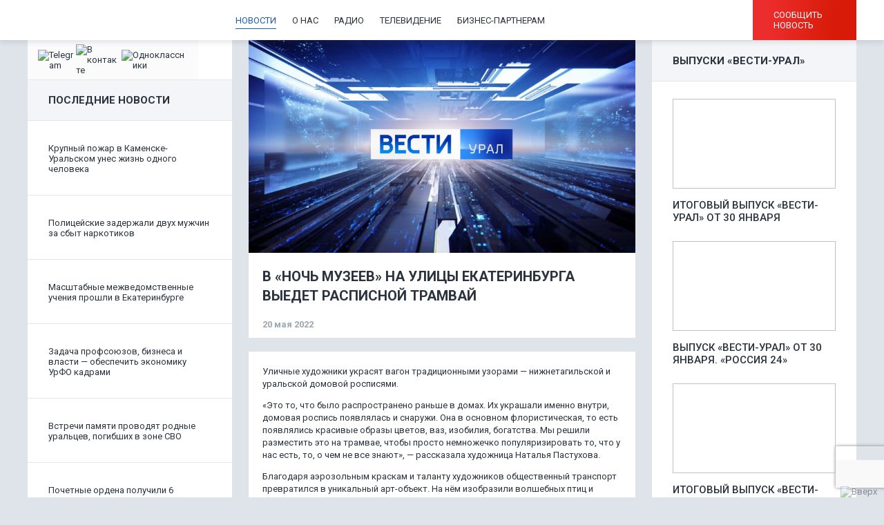

--- FILE ---
content_type: text/html; charset=UTF-8
request_url: https://vesti-ural.ru/2022/05/20/168924/
body_size: 17338
content:


<!doctype html>
<html lang="ru">

<head>
  <meta charset="utf-8">
  <meta name="viewport" content="width=device-width, initial-scale=1.0">
  <meta name="cmsmagazine" content="78f911be7eea50044289b39e13dbedef" />
  <meta name="yandex-verification" content="d9bd8600b3355d14" />
  <meta name="web-studio" content="Разработка сайта kolibri.agency" />

  <link rel="stylesheet" type='text/css' href="https://unpkg.com/simplebar@latest/dist/simplebar.css" />
  <script src="https://unpkg.com/simplebar@latest/dist/simplebar.min.js"></script>
  <title>В «Ночь музеев» на улицы Екатеринбурга выедет расписной трамвай - Вести Урал</title>

  <meta name='robots' content='index, follow, max-image-preview:large, max-snippet:-1, max-video-preview:-1' />

	<!-- This site is optimized with the Yoast SEO plugin v16.4 - https://yoast.com/wordpress/plugins/seo/ -->
	<link rel="canonical" href="https://vesti-ural.ru/2022/05/20/168924/" />
	<meta property="og:locale" content="ru_RU" />
	<meta property="og:type" content="article" />
	<meta property="og:title" content="В «Ночь музеев» на улицы Екатеринбурга выедет расписной трамвай - Вести Урал" />
	<meta property="og:description" content="Уличные художники украсят вагон традиционными узорами — нижнетагильской и уральской домовой росписями. «Это то, что было распространено раньше в домах. Их украшали именно внутри, домовая роспись появлялась и снаружи. Она в основном флористическая, то есть появлялись красивые образы цветов, ваз, изобилия, богатства. Мы решили разместить это на трамвае, чтобы просто немножечко популяризировать то, что у..." />
	<meta property="og:url" content="https://vesti-ural.ru/2022/05/20/168924/" />
	<meta property="og:site_name" content="Вести Урал" />
	<meta property="article:published_time" content="2022-05-20T07:48:37+00:00" />
	<meta property="article:modified_time" content="2022-05-20T10:24:44+00:00" />
	<meta property="og:image" content="https://vesti-ural.ru/wp-content/uploads/2022/05/Untitled-2-19.jpg" />
	<meta property="og:image:width" content="698" />
	<meta property="og:image:height" content="393" />
	<meta name="twitter:card" content="summary" />
	<meta name="twitter:label1" content="Написано автором" />
	<meta name="twitter:data1" content="Вероника Оленева" />
	<meta name="twitter:label2" content="Примерное время для чтения" />
	<meta name="twitter:data2" content="1 минута" />
	<script type="application/ld+json" class="yoast-schema-graph">{"@context":"https://schema.org","@graph":[{"@type":"WebSite","@id":"https://vesti-ural.ru/#website","url":"https://vesti-ural.ru/","name":"\u0412\u0435\u0441\u0442\u0438 \u0423\u0440\u0430\u043b","description":"\u041d\u043e\u0432\u043e\u0441\u0442\u0438 \u0432 \u0415\u043a\u0430\u0442\u0435\u0440\u0438\u043d\u0431\u0443\u0440\u0433\u0435 \u0438 \u043d\u0430 \u0423\u0440\u0430\u043b\u0435","potentialAction":[{"@type":"SearchAction","target":"https://vesti-ural.ru/?s={search_term_string}","query-input":"required name=search_term_string"}],"inLanguage":"ru-RU"},{"@type":"ImageObject","@id":"https://vesti-ural.ru/2022/05/20/168924/#primaryimage","inLanguage":"ru-RU","url":"https://vesti-ural.ru/wp-content/uploads/2025/06/vesti-ural-cover.jpg","contentUrl":"https://vesti-ural.ru/wp-content/uploads/2025/06/vesti-ural-cover.jpg","width":1600,"height":879,"caption":"\u041d\u043e\u0432\u043e\u0441\u0442\u0438 | \u0412\u0435\u0441\u0442\u0438 \u0423\u0440\u0430\u043b"},{"@type":"WebPage","@id":"https://vesti-ural.ru/2022/05/20/168924/#webpage","url":"https://vesti-ural.ru/2022/05/20/168924/","name":"\u0412 \u00ab\u041d\u043e\u0447\u044c \u043c\u0443\u0437\u0435\u0435\u0432\u00bb \u043d\u0430 \u0443\u043b\u0438\u0446\u044b \u0415\u043a\u0430\u0442\u0435\u0440\u0438\u043d\u0431\u0443\u0440\u0433\u0430 \u0432\u044b\u0435\u0434\u0435\u0442 \u0440\u0430\u0441\u043f\u0438\u0441\u043d\u043e\u0439 \u0442\u0440\u0430\u043c\u0432\u0430\u0439 - \u0412\u0435\u0441\u0442\u0438 \u0423\u0440\u0430\u043b","isPartOf":{"@id":"https://vesti-ural.ru/#website"},"primaryImageOfPage":{"@id":"https://vesti-ural.ru/2022/05/20/168924/#primaryimage"},"datePublished":"2022-05-20T07:48:37+00:00","dateModified":"2022-05-20T10:24:44+00:00","author":{"@id":"https://vesti-ural.ru/#/schema/person/a17d4c3ed4f8b26d09d4971cd8063e17"},"breadcrumb":{"@id":"https://vesti-ural.ru/2022/05/20/168924/#breadcrumb"},"inLanguage":"ru-RU","potentialAction":[{"@type":"ReadAction","target":["https://vesti-ural.ru/2022/05/20/168924/"]}]},{"@type":"BreadcrumbList","@id":"https://vesti-ural.ru/2022/05/20/168924/#breadcrumb","itemListElement":[{"@type":"ListItem","position":1,"item":{"@type":"WebPage","@id":"https://vesti-ural.ru/","url":"https://vesti-ural.ru/","name":"\u0413\u043b\u0430\u0432\u043d\u0430\u044f \u0441\u0442\u0440\u0430\u043d\u0438\u0446\u0430"}},{"@type":"ListItem","position":2,"item":{"@id":"https://vesti-ural.ru/2022/05/20/168924/#webpage"}}]},{"@type":"Person","@id":"https://vesti-ural.ru/#/schema/person/a17d4c3ed4f8b26d09d4971cd8063e17","name":"\u0412\u0435\u0440\u043e\u043d\u0438\u043a\u0430 \u041e\u043b\u0435\u043d\u0435\u0432\u0430","image":{"@type":"ImageObject","@id":"https://vesti-ural.ru/#personlogo","inLanguage":"ru-RU","url":"https://secure.gravatar.com/avatar/999de75a108b31bf6b7b5c016bcf5c3b?s=96&d=mm&r=g","contentUrl":"https://secure.gravatar.com/avatar/999de75a108b31bf6b7b5c016bcf5c3b?s=96&d=mm&r=g","caption":"\u0412\u0435\u0440\u043e\u043d\u0438\u043a\u0430 \u041e\u043b\u0435\u043d\u0435\u0432\u0430"}}]}</script>
	<!-- / Yoast SEO plugin. -->


<link rel='dns-prefetch' href='//cdn.jsdelivr.net' />
<link rel='dns-prefetch' href='//cdnjs.cloudflare.com' />
<link rel='dns-prefetch' href='//yandex.st' />
<link rel='dns-prefetch' href='//www.google.com' />
<link rel='dns-prefetch' href='//s.w.org' />
<link rel="alternate" type="application/rss+xml" title="Вести Урал &raquo; Лента комментариев к &laquo;В «Ночь музеев» на улицы Екатеринбурга выедет расписной трамвай&raquo;" href="https://vesti-ural.ru/2022/05/20/168924/feed/" />
<script type="text/javascript">
window._wpemojiSettings = {"baseUrl":"https:\/\/s.w.org\/images\/core\/emoji\/13.1.0\/72x72\/","ext":".png","svgUrl":"https:\/\/s.w.org\/images\/core\/emoji\/13.1.0\/svg\/","svgExt":".svg","source":{"concatemoji":"https:\/\/vesti-ural.ru\/wp-includes\/js\/wp-emoji-release.min.js?ver=5.9.10"}};
/*! This file is auto-generated */
!function(e,a,t){var n,r,o,i=a.createElement("canvas"),p=i.getContext&&i.getContext("2d");function s(e,t){var a=String.fromCharCode;p.clearRect(0,0,i.width,i.height),p.fillText(a.apply(this,e),0,0);e=i.toDataURL();return p.clearRect(0,0,i.width,i.height),p.fillText(a.apply(this,t),0,0),e===i.toDataURL()}function c(e){var t=a.createElement("script");t.src=e,t.defer=t.type="text/javascript",a.getElementsByTagName("head")[0].appendChild(t)}for(o=Array("flag","emoji"),t.supports={everything:!0,everythingExceptFlag:!0},r=0;r<o.length;r++)t.supports[o[r]]=function(e){if(!p||!p.fillText)return!1;switch(p.textBaseline="top",p.font="600 32px Arial",e){case"flag":return s([127987,65039,8205,9895,65039],[127987,65039,8203,9895,65039])?!1:!s([55356,56826,55356,56819],[55356,56826,8203,55356,56819])&&!s([55356,57332,56128,56423,56128,56418,56128,56421,56128,56430,56128,56423,56128,56447],[55356,57332,8203,56128,56423,8203,56128,56418,8203,56128,56421,8203,56128,56430,8203,56128,56423,8203,56128,56447]);case"emoji":return!s([10084,65039,8205,55357,56613],[10084,65039,8203,55357,56613])}return!1}(o[r]),t.supports.everything=t.supports.everything&&t.supports[o[r]],"flag"!==o[r]&&(t.supports.everythingExceptFlag=t.supports.everythingExceptFlag&&t.supports[o[r]]);t.supports.everythingExceptFlag=t.supports.everythingExceptFlag&&!t.supports.flag,t.DOMReady=!1,t.readyCallback=function(){t.DOMReady=!0},t.supports.everything||(n=function(){t.readyCallback()},a.addEventListener?(a.addEventListener("DOMContentLoaded",n,!1),e.addEventListener("load",n,!1)):(e.attachEvent("onload",n),a.attachEvent("onreadystatechange",function(){"complete"===a.readyState&&t.readyCallback()})),(n=t.source||{}).concatemoji?c(n.concatemoji):n.wpemoji&&n.twemoji&&(c(n.twemoji),c(n.wpemoji)))}(window,document,window._wpemojiSettings);
</script>
<style type="text/css">
img.wp-smiley,
img.emoji {
	display: inline !important;
	border: none !important;
	box-shadow: none !important;
	height: 1em !important;
	width: 1em !important;
	margin: 0 0.07em !important;
	vertical-align: -0.1em !important;
	background: none !important;
	padding: 0 !important;
}
</style>
	<link rel='stylesheet' id='wp-block-library-css'  href='https://vesti-ural.ru/wp-includes/css/dist/block-library/style.min.css?ver=5.9.10' type='text/css' media='all' />
<style id='safe-svg-svg-icon-style-inline-css' type='text/css'>
.safe-svg-cover{text-align:center}.safe-svg-cover .safe-svg-inside{display:inline-block;max-width:100%}.safe-svg-cover svg{height:100%;max-height:100%;max-width:100%;width:100%}

</style>
<style id='global-styles-inline-css' type='text/css'>
body{--wp--preset--color--black: #000000;--wp--preset--color--cyan-bluish-gray: #abb8c3;--wp--preset--color--white: #ffffff;--wp--preset--color--pale-pink: #f78da7;--wp--preset--color--vivid-red: #cf2e2e;--wp--preset--color--luminous-vivid-orange: #ff6900;--wp--preset--color--luminous-vivid-amber: #fcb900;--wp--preset--color--light-green-cyan: #7bdcb5;--wp--preset--color--vivid-green-cyan: #00d084;--wp--preset--color--pale-cyan-blue: #8ed1fc;--wp--preset--color--vivid-cyan-blue: #0693e3;--wp--preset--color--vivid-purple: #9b51e0;--wp--preset--gradient--vivid-cyan-blue-to-vivid-purple: linear-gradient(135deg,rgba(6,147,227,1) 0%,rgb(155,81,224) 100%);--wp--preset--gradient--light-green-cyan-to-vivid-green-cyan: linear-gradient(135deg,rgb(122,220,180) 0%,rgb(0,208,130) 100%);--wp--preset--gradient--luminous-vivid-amber-to-luminous-vivid-orange: linear-gradient(135deg,rgba(252,185,0,1) 0%,rgba(255,105,0,1) 100%);--wp--preset--gradient--luminous-vivid-orange-to-vivid-red: linear-gradient(135deg,rgba(255,105,0,1) 0%,rgb(207,46,46) 100%);--wp--preset--gradient--very-light-gray-to-cyan-bluish-gray: linear-gradient(135deg,rgb(238,238,238) 0%,rgb(169,184,195) 100%);--wp--preset--gradient--cool-to-warm-spectrum: linear-gradient(135deg,rgb(74,234,220) 0%,rgb(151,120,209) 20%,rgb(207,42,186) 40%,rgb(238,44,130) 60%,rgb(251,105,98) 80%,rgb(254,248,76) 100%);--wp--preset--gradient--blush-light-purple: linear-gradient(135deg,rgb(255,206,236) 0%,rgb(152,150,240) 100%);--wp--preset--gradient--blush-bordeaux: linear-gradient(135deg,rgb(254,205,165) 0%,rgb(254,45,45) 50%,rgb(107,0,62) 100%);--wp--preset--gradient--luminous-dusk: linear-gradient(135deg,rgb(255,203,112) 0%,rgb(199,81,192) 50%,rgb(65,88,208) 100%);--wp--preset--gradient--pale-ocean: linear-gradient(135deg,rgb(255,245,203) 0%,rgb(182,227,212) 50%,rgb(51,167,181) 100%);--wp--preset--gradient--electric-grass: linear-gradient(135deg,rgb(202,248,128) 0%,rgb(113,206,126) 100%);--wp--preset--gradient--midnight: linear-gradient(135deg,rgb(2,3,129) 0%,rgb(40,116,252) 100%);--wp--preset--duotone--dark-grayscale: url('#wp-duotone-dark-grayscale');--wp--preset--duotone--grayscale: url('#wp-duotone-grayscale');--wp--preset--duotone--purple-yellow: url('#wp-duotone-purple-yellow');--wp--preset--duotone--blue-red: url('#wp-duotone-blue-red');--wp--preset--duotone--midnight: url('#wp-duotone-midnight');--wp--preset--duotone--magenta-yellow: url('#wp-duotone-magenta-yellow');--wp--preset--duotone--purple-green: url('#wp-duotone-purple-green');--wp--preset--duotone--blue-orange: url('#wp-duotone-blue-orange');--wp--preset--font-size--small: 13px;--wp--preset--font-size--medium: 20px;--wp--preset--font-size--large: 36px;--wp--preset--font-size--x-large: 42px;}.has-black-color{color: var(--wp--preset--color--black) !important;}.has-cyan-bluish-gray-color{color: var(--wp--preset--color--cyan-bluish-gray) !important;}.has-white-color{color: var(--wp--preset--color--white) !important;}.has-pale-pink-color{color: var(--wp--preset--color--pale-pink) !important;}.has-vivid-red-color{color: var(--wp--preset--color--vivid-red) !important;}.has-luminous-vivid-orange-color{color: var(--wp--preset--color--luminous-vivid-orange) !important;}.has-luminous-vivid-amber-color{color: var(--wp--preset--color--luminous-vivid-amber) !important;}.has-light-green-cyan-color{color: var(--wp--preset--color--light-green-cyan) !important;}.has-vivid-green-cyan-color{color: var(--wp--preset--color--vivid-green-cyan) !important;}.has-pale-cyan-blue-color{color: var(--wp--preset--color--pale-cyan-blue) !important;}.has-vivid-cyan-blue-color{color: var(--wp--preset--color--vivid-cyan-blue) !important;}.has-vivid-purple-color{color: var(--wp--preset--color--vivid-purple) !important;}.has-black-background-color{background-color: var(--wp--preset--color--black) !important;}.has-cyan-bluish-gray-background-color{background-color: var(--wp--preset--color--cyan-bluish-gray) !important;}.has-white-background-color{background-color: var(--wp--preset--color--white) !important;}.has-pale-pink-background-color{background-color: var(--wp--preset--color--pale-pink) !important;}.has-vivid-red-background-color{background-color: var(--wp--preset--color--vivid-red) !important;}.has-luminous-vivid-orange-background-color{background-color: var(--wp--preset--color--luminous-vivid-orange) !important;}.has-luminous-vivid-amber-background-color{background-color: var(--wp--preset--color--luminous-vivid-amber) !important;}.has-light-green-cyan-background-color{background-color: var(--wp--preset--color--light-green-cyan) !important;}.has-vivid-green-cyan-background-color{background-color: var(--wp--preset--color--vivid-green-cyan) !important;}.has-pale-cyan-blue-background-color{background-color: var(--wp--preset--color--pale-cyan-blue) !important;}.has-vivid-cyan-blue-background-color{background-color: var(--wp--preset--color--vivid-cyan-blue) !important;}.has-vivid-purple-background-color{background-color: var(--wp--preset--color--vivid-purple) !important;}.has-black-border-color{border-color: var(--wp--preset--color--black) !important;}.has-cyan-bluish-gray-border-color{border-color: var(--wp--preset--color--cyan-bluish-gray) !important;}.has-white-border-color{border-color: var(--wp--preset--color--white) !important;}.has-pale-pink-border-color{border-color: var(--wp--preset--color--pale-pink) !important;}.has-vivid-red-border-color{border-color: var(--wp--preset--color--vivid-red) !important;}.has-luminous-vivid-orange-border-color{border-color: var(--wp--preset--color--luminous-vivid-orange) !important;}.has-luminous-vivid-amber-border-color{border-color: var(--wp--preset--color--luminous-vivid-amber) !important;}.has-light-green-cyan-border-color{border-color: var(--wp--preset--color--light-green-cyan) !important;}.has-vivid-green-cyan-border-color{border-color: var(--wp--preset--color--vivid-green-cyan) !important;}.has-pale-cyan-blue-border-color{border-color: var(--wp--preset--color--pale-cyan-blue) !important;}.has-vivid-cyan-blue-border-color{border-color: var(--wp--preset--color--vivid-cyan-blue) !important;}.has-vivid-purple-border-color{border-color: var(--wp--preset--color--vivid-purple) !important;}.has-vivid-cyan-blue-to-vivid-purple-gradient-background{background: var(--wp--preset--gradient--vivid-cyan-blue-to-vivid-purple) !important;}.has-light-green-cyan-to-vivid-green-cyan-gradient-background{background: var(--wp--preset--gradient--light-green-cyan-to-vivid-green-cyan) !important;}.has-luminous-vivid-amber-to-luminous-vivid-orange-gradient-background{background: var(--wp--preset--gradient--luminous-vivid-amber-to-luminous-vivid-orange) !important;}.has-luminous-vivid-orange-to-vivid-red-gradient-background{background: var(--wp--preset--gradient--luminous-vivid-orange-to-vivid-red) !important;}.has-very-light-gray-to-cyan-bluish-gray-gradient-background{background: var(--wp--preset--gradient--very-light-gray-to-cyan-bluish-gray) !important;}.has-cool-to-warm-spectrum-gradient-background{background: var(--wp--preset--gradient--cool-to-warm-spectrum) !important;}.has-blush-light-purple-gradient-background{background: var(--wp--preset--gradient--blush-light-purple) !important;}.has-blush-bordeaux-gradient-background{background: var(--wp--preset--gradient--blush-bordeaux) !important;}.has-luminous-dusk-gradient-background{background: var(--wp--preset--gradient--luminous-dusk) !important;}.has-pale-ocean-gradient-background{background: var(--wp--preset--gradient--pale-ocean) !important;}.has-electric-grass-gradient-background{background: var(--wp--preset--gradient--electric-grass) !important;}.has-midnight-gradient-background{background: var(--wp--preset--gradient--midnight) !important;}.has-small-font-size{font-size: var(--wp--preset--font-size--small) !important;}.has-medium-font-size{font-size: var(--wp--preset--font-size--medium) !important;}.has-large-font-size{font-size: var(--wp--preset--font-size--large) !important;}.has-x-large-font-size{font-size: var(--wp--preset--font-size--x-large) !important;}
</style>
<link rel='stylesheet' id='arve-main-css'  href='https://vesti-ural.ru/wp-content/plugins/advanced-responsive-video-embedder/build/main.css?ver=1bca356de819b25e2c48f05fc0d1b1e9' type='text/css' media='all' />
<link rel='stylesheet' id='contact-form-7-css'  href='https://vesti-ural.ru/wp-content/plugins/contact-form-7/includes/css/styles.css?ver=5.4.1' type='text/css' media='all' />
<link rel='stylesheet' id='normalize-css'  href='https://vesti-ural.ru/wp-content/themes/vesti/css/normalize.min.css?ver=5.9.10' type='text/css' media='all' />
<link rel='stylesheet' id='slick-css-css'  href='https://cdn.jsdelivr.net/npm/slick-carousel@1.8.1/slick/slick.css?ver=5.9.10' type='text/css' media='all' />
<link rel='stylesheet' id='owlCarousel-css'  href='https://vesti-ural.ru/wp-content/themes/vesti/css/owl/owl.carousel.min.css?ver=5.9.10' type='text/css' media='all' />
<link rel='stylesheet' id='owlCarouselTheme-css'  href='https://vesti-ural.ru/wp-content/themes/vesti/css/owl/owl.theme.default.css?ver=5.9.10' type='text/css' media='all' />
<link rel='stylesheet' id='fancybox-css-css'  href='https://cdnjs.cloudflare.com/ajax/libs/fancybox/3.5.7/jquery.fancybox.min.css?ver=5.9.10' type='text/css' media='all' />
<link rel='stylesheet' id='css-css'  href='https://vesti-ural.ru/wp-content/themes/vesti/css/main.css?ver=5.9.10' type='text/css' media='all' />
<script async="async" type='text/javascript' src='https://vesti-ural.ru/wp-content/plugins/advanced-responsive-video-embedder/build/main.js?ver=1bca356de819b25e2c48f05fc0d1b1e9' id='arve-main-js'></script>
<script type='text/javascript' src='https://vesti-ural.ru/wp-content/plugins/stop-user-enumeration/frontend/js/frontend.js?ver=1.5.0' id='stop-user-enumeration-js'></script>
<script type='text/javascript' src='https://cdn.jsdelivr.net/npm/jquery@3.5.1/dist/jquery.min.js' id='jquery-js'></script>
<link rel="https://api.w.org/" href="https://vesti-ural.ru/wp-json/" /><link rel="alternate" type="application/json" href="https://vesti-ural.ru/wp-json/wp/v2/posts/168924" /><link rel="EditURI" type="application/rsd+xml" title="RSD" href="https://vesti-ural.ru/xmlrpc.php?rsd" />
<link rel="wlwmanifest" type="application/wlwmanifest+xml" href="https://vesti-ural.ru/wp-includes/wlwmanifest.xml" /> 
<meta name="generator" content="WordPress 5.9.10" />
<link rel='shortlink' href='https://vesti-ural.ru/?p=168924' />
<link rel="alternate" type="application/json+oembed" href="https://vesti-ural.ru/wp-json/oembed/1.0/embed?url=https%3A%2F%2Fvesti-ural.ru%2F2022%2F05%2F20%2F168924%2F" />
<link rel="alternate" type="text/xml+oembed" href="https://vesti-ural.ru/wp-json/oembed/1.0/embed?url=https%3A%2F%2Fvesti-ural.ru%2F2022%2F05%2F20%2F168924%2F&#038;format=xml" />
		<script>
			document.documentElement.className = document.documentElement.className.replace('no-js', 'js');
		</script>
				<style>
			.no-js img.lazyload {
				display: none;
			}

			figure.wp-block-image img.lazyloading {
				min-width: 150px;
			}

						.lazyload, .lazyloading {
				opacity: 0;
			}

			.lazyloaded {
				opacity: 1;
				transition: opacity 400ms;
				transition-delay: 0ms;
			}

					</style>
		<link rel="icon" href="https://vesti-ural.ru/wp-content/uploads/2019/12/cropped-favikon_vesti-32x32.jpg" sizes="32x32" />
<link rel="icon" href="https://vesti-ural.ru/wp-content/uploads/2019/12/cropped-favikon_vesti-192x192.jpg" sizes="192x192" />
<link rel="apple-touch-icon" href="https://vesti-ural.ru/wp-content/uploads/2019/12/cropped-favikon_vesti-180x180.jpg" />
<meta name="msapplication-TileImage" content="https://vesti-ural.ru/wp-content/uploads/2019/12/cropped-favikon_vesti-270x270.jpg" />
		<style type="text/css" id="wp-custom-css">
			.banner-home{
	overflow: hidden;
}		</style>
		
  <!-- Yandex.Metrika counter -->
  <script type="text/javascript">
    (function(m, e, t, r, i, k, a) {
      m[i] = m[i] || function() {
        (m[i].a = m[i].a || []).push(arguments)
      };
      m[i].l = 1 * new Date();
      k = e.createElement(t), a = e.getElementsByTagName(t)[0], k.async = 1, k.src = r, a.parentNode.insertBefore(k, a)
    })
    (window, document, "script", "https://mc.yandex.ru/metrika/tag.js", "ym");

    ym(55382026, "init", {
      clickmap: true,
      trackLinks: true,
      accurateTrackBounce: true,
      webvisor: true,
      ecommerce: "dataLayer"
    });
  </script>
  <noscript>
    <div><img src="https://mc.yandex.ru/watch/55382026" style="position:absolute; left:-9999px;" alt="" /></div>
  </noscript>
  <!-- /Yandex.Metrika counter -->

<!--  <link rel="stylesheet" type='text/css' href="https://unpkg.com/swiper/swiper-bundle.min.css" /> -->
<!--  <script src="https://unpkg.com/swiper/swiper-bundle.min.js"></script> -->
      <link rel="stylesheet" type='text/css' href="https://cdnjs.cloudflare.com/ajax/libs/Swiper/6.8.4/swiper-bundle.css" />
      <script src="https://cdnjs.cloudflare.com/ajax/libs/Swiper/6.8.4/swiper-bundle.js"></script>

</head>

<body class="post-template-default single single-post postid-168924 single-format-standard">


  <!-- tns-counter.ru -->
  <script type="text/javascript">
    (function(win, doc, cb) {
      (win[cb] = win[cb] || []).push(function() {
        try {
          tnsCounterVgtrk_ru = new TNS.TnsCounter({
            'account': 'vgtrk_ru',
            'tmsec': 'vesti_ural'
          });
        } catch (e) {}
      });

      var tnsscript = doc.createElement('script');
      tnsscript.type = 'text/javascript';
      tnsscript.async = true;
      tnsscript.src = ('https:' == doc.location.protocol ? 'https:' : 'http:') +
        '//www.tns-counter.ru/tcounter.js';
      var s = doc.getElementsByTagName('script')[0];
      s.parentNode.insertBefore(tnsscript, s);
    })(window, this.document, 'tnscounter_callback');
  </script>
  <noscript>
    <img src="//www.tns-counter.ru/V13a****vgtrk_ru/ru/UTF-8/tmsec=vesti_ural/" width="0" height="0" alt="" />
  </noscript>
  <!--/ tns-counter.ru -->

  <!--LiveInternet counter-->
  <script type="text/javascript">
    document.write("<a style='display: none;' href='//www.liveinternet.ru/click' " +
      "target=_blank><img src='//counter.yadro.ru/hit?t52.6;r" +
      escape(document.referrer) + ((typeof(screen) == "undefined") ? "" :
        ";s" + screen.width + "" + screen.height + "" + (screen.colorDepth ?
          screen.colorDepth : screen.pixelDepth)) + ";u" + escape(document.URL) +
      ";h" + escape(document.title.substring(0, 150)) + ";" + Math.random() +
      "' alt='' title='LiveInternet: показано число просмотров и" +
      " посетителей за 24 часа' " +
      "border='0' width='88' height='31'><\/a>")
  </script>
  <!--/LiveInternet-->



  <!-- Yandex.Metrika counter 45984633-->
  <script type="text/javascript">
    (function(d, w, c) {
      (w[c] = w[c] || []).push(function() {
        try {
          w.yaCounter45984633 = new Ya.Metrika({
            id: 45984633,
            clickmap: true,
            trackLinks: true,
            accurateTrackBounce: true,
            webvisor: true
          });
        } catch (e) {}
      });
      var n = d.getElementsByTagName("script")[0],
        s = d.createElement("script"),
        f = function() {
          n.parentNode.insertBefore(s, n);
        };
      s.type = "text/javascript";
      s.async = true;
      s.src = "https://mc.yandex.ru/metrika/watch.js";
      if (w.opera == "[object Opera]") {
        d.addEventListener("DOMContentLoaded", f, false);
      } else {
        f();
      }
    })(document, window, "yandex_metrika_callbacks");
  </script>

  <noscript>
    <div><img src="https://mc.yandex.ru/watch/45984633" style="position:absolute; left:-9999px;" alt="" /></div>
  </noscript>
  <!-- /Yandex.Metrika counter -->

  <!-- Yandex.Metrika counter 55382026-->
  <script type="text/javascript">
    (function(m, e, t, r, i, k, a) {
      m[i] = m[i] || function() {
        (m[i].a = m[i].a || []).push(arguments)
      };
      m[i].l = 1 * new Date();
      k = e.createElement(t), a = e.getElementsByTagName(t)[0], k.async = 1, k.src = r, a.parentNode.insertBefore(k, a)
    })
    (window, document, "script", "https://mc.yandex.ru/metrika/tag.js", "ym");

    ym(55382026, "init", {
      clickmap: true,
      trackLinks: true,
      accurateTrackBounce: true,
      webvisor: true,
      ecommerce: "dataLayer"
    });
  </script>

  <noscript>
    <div><img src="https://mc.yandex.ru/watch/55382026" style="position:absolute; left:-9999px;" alt="" /></div>
  </noscript>
  <!-- /Yandex.Metrika counter -->

  <div class="container container-flex">
    <header class="site-header header">
      <div class="header__inner">
        <a href="/" class="logo logo-header">
          <img data-src="https://vesti-ural.ru/wp-content/themes/vesti/images/img/logos/logo.svg" alt="" srcset="" src="[data-uri]" class="lazyload" /><noscript><img src="https://vesti-ural.ru/wp-content/themes/vesti/images/img/logos/logo.svg" alt="" srcset="" /></noscript>
        </a>

        <div class="menu-verhnee-menju-container"><ul id="menu-verhnee-menju" class="menu"><li id="menu-item-129979" class="menu-item menu-item-type-taxonomy menu-item-object-category current-post-ancestor current-menu-parent current-post-parent menu-item-129979"><a href="https://vesti-ural.ru/news/">Новости</a></li>
<li id="menu-item-31232" class="menu-item menu-item-type-taxonomy menu-item-object-category menu-item-31232"><a href="https://vesti-ural.ru/about_us/">О нас</a></li>
<li id="menu-item-31144" class="menu-item menu-item-type-taxonomy menu-item-object-category menu-item-31144"><a href="https://vesti-ural.ru/radio/">Радио</a></li>
<li id="menu-item-31145" class="menu-item menu-item-type-taxonomy menu-item-object-category menu-item-31145"><a href="https://vesti-ural.ru/programms/">Телевидение</a></li>
<li id="menu-item-129990" class="menu-item menu-item-type-post_type menu-item-object-page menu-item-129990"><a href="https://vesti-ural.ru/business-partners/">Бизнес-партнерам</a></li>
</ul></div>
        <div class="header__buttons">
          <button class="btn btn-report">Сообщить новость</button>
        </div>

        <div class="header__menu-btn">
          <div class="line"></div>
          <div class="line"></div>
          <div class="line"></div>

          <div class="close">
            <img data-src="https://vesti-ural.ru/wp-content/themes/vesti/images/img/icons/menu-close.svg" alt="" src="[data-uri]" class="lazyload"><noscript><img src="https://vesti-ural.ru/wp-content/themes/vesti/images/img/icons/menu-close.svg" alt=""></noscript>
          </div>
        </div>

      </div>
    </header>
  <!-- pixel block -->
      <img data-src="https://px201.medhills.ru/s.gif?mh_id=2099670d4bb15080fbb3d35c64e43130&mh_news=В «Ночь музеев» на улицы Екатеринбурга выедет расписной трамвай&mh_tags=Екатеринбург,арт-объект,культура,ночь музеев,рисунок,трамвай,узор,художники&mh_page=https://vesti-ural.ru/2022/05/20/168924/" style="height: 1px; width: 1px; position: absolute; opacity: 0.1;" src="[data-uri]" class="lazyload"><noscript><img src="https://px201.medhills.ru/s.gif?mh_id=2099670d4bb15080fbb3d35c64e43130&mh_news=В «Ночь музеев» на улицы Екатеринбурга выедет расписной трамвай&mh_tags=Екатеринбург,арт-объект,культура,ночь музеев,рисунок,трамвай,узор,художники&mh_page=https://vesti-ural.ru/2022/05/20/168924/" style="height: 1px; width: 1px; position: absolute; opacity: 0.1;"></noscript>
    
		        <div class="main-content">
            <div class="home-top-btns">
                <div class="btn-last-news" data-target="last-news">ПОСЛЕДНИЕ НОВОСТИ</div>
                <div class="btn-main-content active" data-target="main-content">ГЛАВНОЕ</div>
            </div>

            <aside class="sidebar sidebar-left">
  <div class="social-search-block">
        <ul class="social-block">
              <li>
          <a href="https://t.me/vestiuraltv" class="menu__link" target="_blank">
            <img data-src="https://vesti-ural.ru/wp-content/uploads/2021/05/telegram-2.svg" alt="Telegram" srcset="" src="[data-uri]" class="lazyload" /><noscript><img src="https://vesti-ural.ru/wp-content/uploads/2021/05/telegram-2.svg" alt="Telegram" srcset=""/></noscript>
          </a>
        </li>
              <li>
          <a href="https://vk.com/vestiural" class="menu__link" target="_blank">
            <img data-src="https://vesti-ural.ru/wp-content/uploads/2021/05/vk-2.svg" alt="В контакте" srcset="" src="[data-uri]" class="lazyload" /><noscript><img src="https://vesti-ural.ru/wp-content/uploads/2021/05/vk-2.svg" alt="В контакте" srcset=""/></noscript>
          </a>
        </li>
              <li>
          <a href="https://ok.ru/vestiural" class="menu__link" target="_blank">
            <img data-src="https://vesti-ural.ru/wp-content/uploads/2021/05/ok-2.svg" alt="Одноклассники" srcset="" src="[data-uri]" class="lazyload" /><noscript><img src="https://vesti-ural.ru/wp-content/uploads/2021/05/ok-2.svg" alt="Одноклассники" srcset=""/></noscript>
          </a>
        </li>
          </ul>
    <div class="search-block">
      <button class="btn btn-media btn-search"></button>
    </div>
    <div class="search-list">
      <form role="search" method="get" id="searchform" action="https://vesti-ural.ru/">
        <div class="search-input">
          <input type="text" placeholder="Новость, выпуск" value="" name="s" id="s">
        </div>
        <button class="search-button" type="submit" id="searchsubmit">Поиск</button>
      </form>

      <div class="search-close">
        <img data-src="https://vesti-ural.ru/wp-content/themes/vesti/images/img/icons/search-close.svg" alt="P" src="[data-uri]" class="lazyload" /><noscript><img src="https://vesti-ural.ru/wp-content/themes/vesti/images/img/icons/search-close.svg" alt="P"/></noscript>
      </div>
    </div>
  </div>

  <h3 class="sidebar__title">Последние новости</h3>
  <div class="news-latest">

    <div class="sidebar-wrapper">
      <ul class="news-list">          <li class="list-item">
            <span class="list-item__date date"></span>
            <a href="https://vesti-ural.ru/2026/01/30/272014/">Крупный пожар в Каменске-Уральском унес жизнь одного человека</a>
          </li>
                    <li class="list-item">
            <span class="list-item__date date"></span>
            <a href="https://vesti-ural.ru/2026/01/30/272011/">Полицейские задержали двух мужчин за сбыт наркотиков</a>
          </li>
                    <li class="list-item">
            <span class="list-item__date date"></span>
            <a href="https://vesti-ural.ru/2026/01/30/272008/">Масштабные межведомственные учения прошли в Екатеринбурге</a>
          </li>
          <li></li>          <li class="list-item">
            <span class="list-item__date date"></span>
            <a href="https://vesti-ural.ru/2026/01/30/272005/">Задача профсоюзов, бизнеса и власти &#8212; обеспечить экономику УрФО кадрами</a>
          </li>
                    <li class="list-item">
            <span class="list-item__date date"></span>
            <a href="https://vesti-ural.ru/2026/01/30/271998/">Встречи памяти проводят родные уральцев, погибших в зоне СВО</a>
          </li>
                    <li class="list-item">
            <span class="list-item__date date"></span>
            <a href="https://vesti-ural.ru/2026/01/30/271995/">Почетные ордена получили 6 многодетных семей из Свердловской области</a>
          </li>
                    <li class="list-item">
            <span class="list-item__date date"></span>
            <a href="https://vesti-ural.ru/2026/01/30/271990/">В Екатеринбурге праздник на льду устроили мировые звёзды фигурного катания</a>
          </li>
                    <li class="list-item">
            <span class="list-item__date date"></span>
            <a href="https://vesti-ural.ru/2026/01/30/271979/">Открыт новый сезон «Фанатеки на Маяке»</a>
          </li>
                    <li class="list-item">
            <span class="list-item__date date"></span>
            <a href="https://vesti-ural.ru/2026/01/30/271954/">Денис Паслер поручил срочно восстановить все котельные в Кушве</a>
          </li>
                    <li class="list-item">
            <span class="list-item__date date"></span>
            <a href="https://vesti-ural.ru/2026/01/30/271950/">В Коуровской обсерватории стартовала ежегодная конференция &#171;Физика космоса&#187;</a>
          </li>
                    <li class="list-item">
            <span class="list-item__date date"></span>
            <a href="https://vesti-ural.ru/2026/01/30/271946/">Лучший кабинет учителя технологии выберут в Нижнем Тагиле</a>
          </li>
                    <li class="list-item">
            <span class="list-item__date date"></span>
            <a href="https://vesti-ural.ru/2026/01/30/271932/">Зоопсихолог рассказала, как правильно выбрать домашнее животное</a>
          </li>
                    <li class="list-item">
            <span class="list-item__date date"></span>
            <a href="https://vesti-ural.ru/2026/01/30/271935/">Обзор мероприятий пятницы, 30 января</a>
          </li>
                    <li class="list-item">
            <span class="list-item__date date"></span>
            <a href="https://vesti-ural.ru/2026/01/30/271928/">В ГИБДД Свердловской области подвели итоги 2025 года</a>
          </li>
                    <li class="list-item">
            <span class="list-item__date date"></span>
            <a href="https://vesti-ural.ru/2026/01/30/271924/">Ответственное отношение к здоровью для уральцев постепенно становится нормой</a>
          </li>
                    <li class="list-item">
            <span class="list-item__date date"></span>
            <a href="https://vesti-ural.ru/2026/01/30/271920/">В Свердловской области продолжаются снегопады</a>
          </li>
                    <li class="list-item">
            <span class="list-item__date date"></span>
            <a href="https://vesti-ural.ru/2026/01/29/271896/">Смертельная авария произошла сегодня на ЕКАДе</a>
          </li>
                    <li class="list-item">
            <span class="list-item__date date"></span>
            <a href="https://vesti-ural.ru/2026/01/29/271893/">Снегопад и гололедица стали причинами целой череды массовых ДТП</a>
          </li>
                    <li class="list-item">
            <span class="list-item__date date"></span>
            <a href="https://vesti-ural.ru/2026/01/29/271890/">Вынесен приговор за производство и хранение наркотиков</a>
          </li>
                    <li class="list-item">
            <span class="list-item__date date"></span>
            <a href="https://vesti-ural.ru/2026/01/29/271886/">Силовики пресекли коррупционную схему, действовавшую в РЖД</a>
          </li>
                    <li class="list-item">
            <span class="list-item__date date"></span>
            <a href="https://vesti-ural.ru/2026/01/29/271883/">Полицейские пресекли работу крупнейшей в стране вебкам-студии</a>
          </li>
                    <li class="list-item">
            <span class="list-item__date date"></span>
            <a href="https://vesti-ural.ru/2026/01/29/271880/">Уральцам, получившим травмы на производстве, вручили машины</a>
          </li>
          </ul>    </div>
  </div>
  <div class="news-latest__footer" id="loadMoreNews">
    <a href="#">Больше новостей</a>
    <svg class="spinner" viewBox="0 0 50 50">
      <circle class="path" cx="25" cy="25" r="20" fill="none" stroke-width="5"></circle>
    </svg>
  </div>

</aside>
            <div class="main-center active">
                <div class="cards">
                    <div class="cards-post-header">
                        <div class="post-thumbnail">
                                                                                        <img data-src="https://vesti-ural.ru/wp-content/uploads/2025/06/vesti-ural-cover.jpg" alt="В «Ночь музеев» на улицы Екатеринбурга выедет расписной трамвай" src="[data-uri]" class="lazyload" style="--smush-placeholder-width: 1600px; --smush-placeholder-aspect-ratio: 1600/879;"><noscript><img src="https://vesti-ural.ru/wp-content/uploads/2025/06/vesti-ural-cover.jpg" alt="В «Ночь музеев» на улицы Екатеринбурга выедет расписной трамвай"></noscript>
                            

                            <div class="post-header">
                                <h1>В «Ночь музеев» на улицы Екатеринбурга выедет расписной трамвай</h1>
                                <span class="date">20 мая 2022</span>
                            </div>
                        </div>

                    </div>

                    <div class="post-content">
                        
<p>Уличные художники украсят вагон традиционными узорами — нижнетагильской и уральской домовой росписями.</p>



<p>«Это то, что было распространено раньше в домах. Их украшали именно внутри, домовая роспись появлялась и снаружи. Она в основном флористическая, то есть появлялись красивые образы цветов, ваз, изобилия, богатства. Мы решили разместить это на трамвае, чтобы просто немножечко популяризировать то, что у нас есть, то, о чем не все знают», &#8212; рассказала художница Наталья Пастухова.</p>



<p>Благодаря аэрозольным краскам и таланту художников общественный транспорт превратился в уникальный арт-объект. На нём изобразили волшебных птиц и зверей, которые на велосипедах и самокатах спешат в музеи Свердловской области. Планируется, что после преображения трамвай в течение года будет ездить по городу, меняя маршруты и радуя горожан своими рисунками.</p>



<figure class="wp-block-embed is-type-rich is-provider-вставить-обработчик wp-block-embed-вставить-обработчик"><div class="wp-block-embed__wrapper">
<div class="arve" data-mode="normal" data-provider="vk" id="arve-vk-oid-28417051id456242825hasha591d73d223da17d697d55463ff5a716669100" style="max-width:900px;">
<span class="arve-inner">
<span class="arve-embed arve-embed--has-aspect-ratio">
<span class="arve-ar" style="padding-top:56.250000%"></span><iframe allow="accelerometer; autoplay; clipboard-write; encrypted-media; gyroscope; picture-in-picture" allowfullscreen class="arve-iframe fitvidsignore lazyload" data-arve="arve-vk-oid-28417051id456242825hasha591d73d223da17d697d55463ff5a716669100" data-src-no-ap="https://vk.com/video_ext.php?oid=-28417051&amp;id=456242825&amp;hash=a591d73d223da17d" frameborder="0" height="506.25" sandbox="allow-scripts allow-same-origin allow-presentation allow-popups allow-popups-to-escape-sandbox" scrolling="no" data-src="https://vk.com/video_ext.php?oid=-28417051&#038;id=456242825&#038;hash=a591d73d223da17d" width="900" src="[data-uri]" data-load-mode="1"></iframe>

</span>

</span>
<script type="application/ld+json">{"@context":"http:\/\/schema.org\/","@id":"https:\/\/vesti-ural.ru\/2022\/05\/20\/168924\/#arve-vk-oid-28417051id456242825hasha591d73d223da17d697d55463ff5a716669100","type":"VideoObject","embedURL":"https:\/\/vk.com\/video_ext.php?oid=-28417051&id=456242825&hash=a591d73d223da17d"}</script>
</div>

</div></figure>
                    </div>

                    <div class="post-socials">
                        <span class="share__title">Мы в соцсетях: </span>

                        <ul class="menu menu-social">
                                                                                        <li>
                                    <a href="https://t.me/vestiuraltv" target="_blank" class="menu__link">
                                        <img data-src="https://vesti-ural.ru/wp-content/uploads/2021/05/telegram-2.svg" alt="Telegram" srcset="" src="[data-uri]" class="lazyload" /><noscript><img data-src="https://vesti-ural.ru/wp-content/uploads/2021/05/telegram-2.svg" alt="Telegram" srcset="" src="[data-uri]" class="lazyload" /><noscript><img data-src="https://vesti-ural.ru/wp-content/uploads/2021/05/telegram-2.svg" alt="Telegram" srcset="" src="[data-uri]" class="lazyload" /><noscript><img src="https://vesti-ural.ru/wp-content/uploads/2021/05/telegram-2.svg" alt="Telegram" srcset="" /></noscript></noscript></noscript>
                                    </a>
                                </li>
                                                            <li>
                                    <a href="https://vk.com/vestiural" target="_blank" class="menu__link">
                                        <img data-src="https://vesti-ural.ru/wp-content/uploads/2021/05/vk-2.svg" alt="В контакте" srcset="" src="[data-uri]" class="lazyload" /><noscript><img data-src="https://vesti-ural.ru/wp-content/uploads/2021/05/vk-2.svg" alt="В контакте" srcset="" src="[data-uri]" class="lazyload" /><noscript><img data-src="https://vesti-ural.ru/wp-content/uploads/2021/05/vk-2.svg" alt="В контакте" srcset="" src="[data-uri]" class="lazyload" /><noscript><img src="https://vesti-ural.ru/wp-content/uploads/2021/05/vk-2.svg" alt="В контакте" srcset="" /></noscript></noscript></noscript>
                                    </a>
                                </li>
                                                            <li>
                                    <a href="https://ok.ru/vestiural" target="_blank" class="menu__link">
                                        <img data-src="https://vesti-ural.ru/wp-content/uploads/2021/05/ok-2.svg" alt="Одноклассники" srcset="" src="[data-uri]" class="lazyload" /><noscript><img data-src="https://vesti-ural.ru/wp-content/uploads/2021/05/ok-2.svg" alt="Одноклассники" srcset="" src="[data-uri]" class="lazyload" /><noscript><img data-src="https://vesti-ural.ru/wp-content/uploads/2021/05/ok-2.svg" alt="Одноклассники" srcset="" src="[data-uri]" class="lazyload" /><noscript><img src="https://vesti-ural.ru/wp-content/uploads/2021/05/ok-2.svg" alt="Одноклассники" srcset="" /></noscript></noscript></noscript>
                                    </a>
                                </li>
                                                    </ul>
                    </div>

                    <div class="card-banner">
                                            </div>

                    <div class="other-news">
                        <h3>другие новости</h3>

                                                                                <a href="https://vesti-ural.ru/2026/01/30/272014/" class="card">


                                                                    <img class="card__img lazyload" data-src="https://vesti-ural.ru/wp-content/uploads/2026/01/1-18-560x316.jpg" alt="Крупный пожар в Каменске-Уральском унес жизнь одного человека" src="[data-uri]" style="--smush-placeholder-width: 560px; --smush-placeholder-aspect-ratio: 560/316;" /><noscript><img class="card__img" src="https://vesti-ural.ru/wp-content/uploads/2026/01/1-18-560x316.jpg" alt="Крупный пожар в Каменске-Уральском унес жизнь одного человека" /></noscript>

                                
                                
                                <div class="card__footer">
                                    <span class="card__title">Крупный пожар в Каменске-Уральском унес жизнь одного человека</span>
                                    <div class="card__text">Возгорание произошло в многоквартирном доме на 7 этаже.&nbsp; Сообщение о ...</div>
                                    <span class="date card__date">30 января</span>
                                </div>
                            </a>
                                                                                    <a href="https://vesti-ural.ru/2026/01/30/272011/" class="card">


                                                                    <img class="card__img lazyload" data-src="https://vesti-ural.ru/wp-content/uploads/2026/01/2-18-560x320.jpg" alt="Полицейские задержали двух мужчин за сбыт наркотиков" src="[data-uri]" style="--smush-placeholder-width: 560px; --smush-placeholder-aspect-ratio: 560/320;" /><noscript><img class="card__img" src="https://vesti-ural.ru/wp-content/uploads/2026/01/2-18-560x320.jpg" alt="Полицейские задержали двух мужчин за сбыт наркотиков" /></noscript>

                                
                                
                                <div class="card__footer">
                                    <span class="card__title">Полицейские задержали двух мужчин за сбыт наркотиков</span>
                                    <div class="card__text">Запрещённые вещества прятали в карманах брюк. Каменские полицейские ...</div>
                                    <span class="date card__date">30 января</span>
                                </div>
                            </a>
                                                                                    <a href="https://vesti-ural.ru/2026/01/30/272008/" class="card">


                                                                    <img class="card__img lazyload" data-src="https://vesti-ural.ru/wp-content/uploads/2026/01/3-18-560x321.jpg" alt="Масштабные межведомственные учения прошли в Екатеринбурге" src="[data-uri]" style="--smush-placeholder-width: 560px; --smush-placeholder-aspect-ratio: 560/321;" /><noscript><img class="card__img" src="https://vesti-ural.ru/wp-content/uploads/2026/01/3-18-560x321.jpg" alt="Масштабные межведомственные учения прошли в Екатеринбурге" /></noscript>

                                
                                
                                <div class="card__footer">
                                    <span class="card__title">Масштабные межведомственные учения прошли в Екатеринбурге</span>
                                    <div class="card__text">Грузовой автомобиль без государственных номеров протаранил ворота ...</div>
                                    <span class="date card__date">30 января</span>
                                </div>
                            </a>
                                                                                    <a href="https://vesti-ural.ru/2026/01/30/272005/" class="card">


                                                                    <img class="card__img lazyload" data-src="https://vesti-ural.ru/wp-content/uploads/2026/01/4-17-560x314.jpg" alt="Задача профсоюзов, бизнеса и власти &#8212; обеспечить экономику УрФО кадрами" src="[data-uri]" style="--smush-placeholder-width: 560px; --smush-placeholder-aspect-ratio: 560/314;" /><noscript><img class="card__img" src="https://vesti-ural.ru/wp-content/uploads/2026/01/4-17-560x314.jpg" alt="Задача профсоюзов, бизнеса и власти &#8212; обеспечить экономику УрФО кадрами" /></noscript>

                                
                                
                                <div class="card__footer">
                                    <span class="card__title">Задача профсоюзов, бизнеса и власти &#8212; обеспечить экономику УрФО кадрами</span>
                                    <div class="card__text">Такую цель поставил полномочный представитель президента Артём Жога перед ...</div>
                                    <span class="date card__date">30 января</span>
                                </div>
                            </a>
                                                </div>
                </div>
            </div>

            <aside class="sidebar sidebar-right">
  <h3 class="sidebar__title">Выпуски «Вести-Урал»</h3>

    <div class="episodes slider-off">
    <div class="programs-button-prev">
      <img data-src="https://vesti-ural.ru/wp-content/themes/vesti/images/img/icons/arrow-up.svg" alt="Arrow Up" src="[data-uri]" class="lazyload"><noscript><img src="https://vesti-ural.ru/wp-content/themes/vesti/images/img/icons/arrow-up.svg" alt="Arrow Up"></noscript>
    </div>
    <div class="programs-wrapper">
      <div class="swiper-container-programs">
        
        <div id="episodes-count" class="swiper-wrapper" data-episodes-count="5">
          
                                      <div class="swiper-slide">
                <a class="vk-link-video vk-player-1" data-fancybox data-type="iframe" data-link-video="https://vk.com/video-28417051_456266139" href="javascript:;">
                  <img class="vk-image-1" />
                  <span>Итоговый выпуск &#171;Вести-Урал&#187; от 30 января</span>
                </a>
              </div>
                          
                        
          
                                      <div class="swiper-slide">
                <a class="vk-link-video vk-player-2" data-fancybox data-type="iframe" data-link-video="https://vk.com/video-28417051_456266129" href="javascript:;">
                  <img class="vk-image-2" />
                  <span>Выпуск &#171;Вести-Урал&#187; от 30 января. &#171;Россия 24&#187;</span>
                </a>
              </div>
                          
                        
          
                                      <div class="swiper-slide">
                <a class="vk-link-video vk-player-3" data-fancybox data-type="iframe" data-link-video="https://vk.com/video-28417051_456266116" href="javascript:;">
                  <img class="vk-image-3" />
                  <span>Итоговый выпуск &#171;Вести-Урал&#187; от 29 января</span>
                </a>
              </div>
                          
                        
          
                                      <div class="swiper-slide">
                <a class="vk-link-video vk-player-4" data-fancybox data-type="iframe" data-link-video="https://vk.com/video-28417051_456266107" href="javascript:;">
                  <img class="vk-image-4" />
                  <span>Выпуск &#171;Вести-Урал&#187; от 29 января. &#171;Россия 24&#187;</span>
                </a>
              </div>
                          
                        
          
                                      <div class="swiper-slide">
                <a class="vk-link-video vk-player-5" data-fancybox data-type="iframe" data-link-video="https://vk.com/video-28417051_456266085" href="javascript:;">
                  <img class="vk-image-5" />
                  <span>Итоговый выпуск &#171;Вести-Урал&#187; от 28 января</span>
                </a>
              </div>
                          
                        
                            </div>
      </div>
    </div>
    <div class="programs-button-next">
      <img data-src="https://vesti-ural.ru/wp-content/themes/vesti/images/img/icons/arrow-down.svg" alt="Arrow Down" src="[data-uri]" class="lazyload"><noscript><img src="https://vesti-ural.ru/wp-content/themes/vesti/images/img/icons/arrow-down.svg" alt="Arrow Down"></noscript>
    </div>
  </div>


    <h3 class="sidebar__title">Видеоэфир</h3>
  <div class="video-item list-item">
    <div class="video-online__line">Сейчас в эфире</div>


    <!--        <link href="https://live.russia.tv/css/miniplayer.style.css?v=1.0.0.357" rel="stylesheet">-->
    <!--        <script>window.VMPoptions = { channelId: 1 }</script>-->
    <!--        <script src="https://live.russia.tv/miniplayer/miniplayer.min.js?v=12"></script>-->
    <!-- <iframe allowfullscreen="" style="width: 100%" allow="autoplay; encrypted-media; fullscreen" name="mini_player_iframe"  data-src="https://player.vgtrk.com/iframe/live/id/58511/showZoomBtn/false/isPlay/true/mute/true/sid/rutv/skin/mini2" class="lazyload" src="[data-uri]"></iframe> -->
    <!--<div style="max-width: 100%; position: relative; width: 100%; padding-bottom: 85%; margin-bottom: 25px;"><iframe allowfullscreen="" frameborder="0" style="width: 100%; height: 100%; position: absolute;" data-src="https://player.vgtrk.com/iframe/live/id/62069/start_zoom/true/showZoomBtn/false/isPlay/false/" src="[data-uri]" class="lazyload" data-load-mode="1"></iframe></div>-->
    <div style="max-width: 100%; position: relative; width: 100%; padding-bottom: 85%; margin-bottom: 25px;">
      <iframe allowfullscreen frameborder="0" style="width: 100%; height: 100%; position: absolute;" name="smotrim_player_552f70d2-b97a-4b5b-9a92-394332a9443f" data-src="https://player.smotrim.ru/iframe/live/uid/552f70d2-b97a-4b5b-9a92-394332a9443f/start_zoom/true/showZoomBtn/false/isPlay/false/" src="[data-uri]" class="lazyload" data-load-mode="1"></iframe>
    </div>

    <!--<div class="video-online__line">Сейчас в эфире</div>
    <div style="max-width: 100%; position: relative; width: 100%; padding-bottom: 85%; margin-bottom: 25px;"><iframe allowfullscreen="" frameborder="0" style="width: 100%; height: 100%; position: absolute;" data-src="https://player.vgtrk.com/iframe/live/id/62068/start_zoom/true/showZoomBtn/false/isPlay/false/" src="[data-uri]" class="lazyload" data-load-mode="1"></iframe></div>-->
    <div style="max-width: 100%; position: relative; width: 100%; padding-bottom: 85%; margin-bottom: 25px;">
      <iframe allowfullscreen frameborder="0" style="width: 100%; height: 100%; position: absolute;" name="smotrim_player_a4cd64cf-f1ed-4840-b847-5157d5a0aa0d" data-src="https://player.smotrim.ru/iframe/live/uid/a4cd64cf-f1ed-4840-b847-5157d5a0aa0d/start_zoom/true/showZoomBtn/false/isPlay/false/" src="[data-uri]" class="lazyload" data-load-mode="1"></iframe>
    </div>


    <!--      <img  src="-->
    <!--/images/img/video/4.jpg" alt="" data-src="-->
    <!--/images/img/video/4.jpg" class="video-item__preview lazyload" src="[data-uri]" /><noscript><img class="video-item__preview" src="-->
    <!--/images/img/video/4.jpg" alt=""/></noscript>-->
    <!--      <span class="video-item__title">Вести-Урал.</span>-->
    <style>
      .relative {
        position: relative;
      }
      .ural-live-overlay {
        display: flex;
        flex-direction: column;
        overflow: hidden;
        position: absolute;
        top: 0;
        left: 0;
        padding-top: 25px;
      }
      .ural-live-overlay::after {
        content: '';
        width: 100%;
        height: 40px;
        background: #000;
      }
      .ural-live-overlay::before {
        content: '';
        width: 100%;
        height: 40px;
        background: #000;
      }
      .ural-live-overlay img {
        transform: scale(1.05);
      }
      .ural-live-button {
        position: absolute;
        top: 55%;
        left: 50%;
        transform: translate(-50%, -50%);
        cursor: pointer;
      }
    </style>
    <div class="relative">
      <div class="video-online__line">Сейчас в эфире</div>
      <!--<div style="max-width: 100%; position: relative; width: 100%; padding-bottom: 85%;">
        <iframe allowfullscreen="" frameborder="0" style="width: 100%; height: 100%; position: absolute;" name="smotrim_player_64686" data-src="https://player.smotrim.ru/iframe/live/id/64686/start_zoom/true/showZoomBtn/false/isPlay/true/mute/true/%3E%3C/iframe%3E" src="[data-uri]" class="lazyload" data-load-mode="1"></iframe>
      </div>-->
      <div style="max-width: 100%; position: relative; width: 100%; padding-bottom: 85%;">
        <iframe allowfullscreen frameborder="0" style="width: 100%; height: 100%; position: absolute;" name="smotrim_player_900bd69f-2b76-4557-84d8-19e419160879" data-src="https://player.smotrim.ru/iframe/live/uid/900bd69f-2b76-4557-84d8-19e419160879/start_zoom/true/showZoomBtn/false/isPlay/false/" src="[data-uri]" class="lazyload" data-load-mode="1"></iframe>
      </div>
      <div class="ural-live-overlay">
        <img data-src="https://vesti-ural.ru/wp-content/themes/vesti/images/ural-live.png" alt="Урал Вести" src="[data-uri]" class="lazyload" /><noscript><img src="https://vesti-ural.ru/wp-content/themes/vesti/images/ural-live.png" alt="Урал Вести" /></noscript>
      </div>
      <div class="ural-live-button">
        <img data-src="https://vesti-ural.ru/wp-content/themes/vesti/images/ural-live-button.svg" alt="Урал Вести Включить" src="[data-uri]" class="lazyload" /><noscript><img src="https://vesti-ural.ru/wp-content/themes/vesti/images/ural-live-button.svg" alt="Урал Вести Включить" /></noscript>
      </div>
    </div>
    <script>
      const uralVideoOverlay = document.querySelector(".ural-live-overlay")
      const uralVideoButton = document.querySelector(".ural-live-button")
      uralVideoButton.addEventListener("click", function (event) {
        uralVideoOverlay.style.display = 'none';
        uralVideoButton.style.display = 'none';
      }, false)
    </script>
  </div>

      <div class="list-item list-item-banner">
      <div class="sidebar-wrapper">
        <a href="https://vesti-ural.ru/2022/04/01/164152/"><img width="333" height="115" data-src="https://vesti-ural.ru/wp-content/uploads/2022/04/orlov_333X115.jpg" class="image wp-image-164858  attachment-full size-full lazyload" alt="" loading="lazy" style="--smush-placeholder-width: 333px; --smush-placeholder-aspect-ratio: 333/115;max-width: 100%; height: auto;" src="[data-uri]" /><noscript><img width="333" height="115" src="https://vesti-ural.ru/wp-content/uploads/2022/04/orlov_333X115.jpg" class="image wp-image-164858  attachment-full size-full" alt="" loading="lazy" style="max-width: 100%; height: auto;" /></noscript></a><a href="https://vesti-ural.ru/2016/07/28/31464/"><img width="333" height="115" data-src="https://vesti-ural.ru/wp-content/uploads/2022/04/interview333x115.jpg" class="image wp-image-164156  attachment-full size-full lazyload" alt="" loading="lazy" style="--smush-placeholder-width: 333px; --smush-placeholder-aspect-ratio: 333/115;max-width: 100%; height: auto;" src="[data-uri]" /><noscript><img width="333" height="115" src="https://vesti-ural.ru/wp-content/uploads/2022/04/interview333x115.jpg" class="image wp-image-164156  attachment-full size-full" alt="" loading="lazy" style="max-width: 100%; height: auto;" /></noscript></a><a href="https://vesti-ural.ru/2025/03/19/246391/"><img width="333" height="115" data-src="https://vesti-ural.ru/wp-content/uploads/2025/03/new-gerion.jpg" class="image wp-image-246395  attachment-full size-full lazyload" alt="" loading="lazy" style="--smush-placeholder-width: 333px; --smush-placeholder-aspect-ratio: 333/115;max-width: 100%; height: auto;" src="[data-uri]" /><noscript><img width="333" height="115" src="https://vesti-ural.ru/wp-content/uploads/2025/03/new-gerion.jpg" class="image wp-image-246395  attachment-full size-full" alt="" loading="lazy" style="max-width: 100%; height: auto;" /></noscript></a>
<figure class="wp-block-image size-full"><a href="https://vesti-ural.ru/2024/06/28/227751/"><img loading="lazy" width="333" height="115" data-src="https://vesti-ural.ru/wp-content/uploads/2025/06/pravila_dvizenia.jpg" alt="" class="wp-image-252119 lazyload" src="[data-uri]" style="--smush-placeholder-width: 333px; --smush-placeholder-aspect-ratio: 333/115;" /><noscript><img loading="lazy" width="333" height="115" src="https://vesti-ural.ru/wp-content/uploads/2025/06/pravila_dvizenia.jpg" alt="" class="wp-image-252119"/></noscript></a></figure>
<h2 class="widgettitle">Кнопки радио</h2>
<div class="textwidget custom-html-widget"><h3 class="sidebar__title">Радио Online</h3>
<div class="radio-btns">
<a href="https://player.smotrim.ru/iframe/live/uid/4447aaba-96cf-4202-8b67-bd2bb2cc9510/start_zoom/true/showZoomBtn/true/" target="_blank" class="btn btn-media btn-radio" rel="noopener">Радио России</a>
</div>
<div style="max-width: 100%; position: relative; width: 100%; padding-bottom: 56%;">
                <iframe allowfullscreen frameborder="0" style="width: 100%; height: 100%; position: absolute;" name="smotrim_player_4447aaba-96cf-4202-8b67-bd2bb2cc9510" data-src="https://player.smotrim.ru/iframe/live/uid/4447aaba-96cf-4202-8b67-bd2bb2cc9510/start_zoom/true/showZoomBtn/false/isPlay/false/" src="[data-uri]" class="lazyload" data-load-mode="1"></iframe>
</div>
</div>      </div>
    </div>
  
  </aside>
        </div>
    
    
            
    </div>
</div>
</div>
<footer class="footer">
  <div class="footer__inner">
    <div class="footer-top">
      <a href="/" class="logo logo-footer">
        <img data-src="https://vesti-ural.ru/wp-content/themes/vesti/images/img/logos/RUSSIA_URAL_TV%202.jpg" alt="" src="[data-uri]" class="lazyload" /><noscript><img src="https://vesti-ural.ru/wp-content/themes/vesti/images/img/logos/RUSSIA_URAL_TV%202.jpg" alt="" /></noscript>
      </a>

      <div class="menu-verhnee-menju-container"><ul id="menu-verhnee-menju-1" class="menu"><li class="menu-item menu-item-type-taxonomy menu-item-object-category current-post-ancestor current-menu-parent current-post-parent menu-item-129979"><a href="https://vesti-ural.ru/news/">Новости</a></li>
<li class="menu-item menu-item-type-taxonomy menu-item-object-category menu-item-31232"><a href="https://vesti-ural.ru/about_us/">О нас</a></li>
<li class="menu-item menu-item-type-taxonomy menu-item-object-category menu-item-31144"><a href="https://vesti-ural.ru/radio/">Радио</a></li>
<li class="menu-item menu-item-type-taxonomy menu-item-object-category menu-item-31145"><a href="https://vesti-ural.ru/programms/">Телевидение</a></li>
<li class="menu-item menu-item-type-post_type menu-item-object-page menu-item-129990"><a href="https://vesti-ural.ru/business-partners/">Бизнес-партнерам</a></li>
</ul></div>
      <ul class="menu menu-social">
                          <li>
            <a href="https://t.me/vestiuraltv" target="_blank" class="menu__link">
              <img data-src="https://vesti-ural.ru/wp-content/uploads/2021/05/telegram-2.svg" alt="Telegram" srcset="" src="[data-uri]" class="lazyload" /><noscript><img data-src="https://vesti-ural.ru/wp-content/uploads/2021/05/telegram-2.svg" alt="Telegram" srcset="" src="[data-uri]" class="lazyload" /><noscript><img data-src="https://vesti-ural.ru/wp-content/uploads/2021/05/telegram-2.svg" alt="Telegram" srcset="" src="[data-uri]" class="lazyload" /><noscript><img src="https://vesti-ural.ru/wp-content/uploads/2021/05/telegram-2.svg" alt="Telegram" srcset="" /></noscript></noscript></noscript>
            </a>
          </li>
                  <li>
            <a href="https://vk.com/vestiural" target="_blank" class="menu__link">
              <img data-src="https://vesti-ural.ru/wp-content/uploads/2021/05/vk-2.svg" alt="В контакте" srcset="" src="[data-uri]" class="lazyload" /><noscript><img data-src="https://vesti-ural.ru/wp-content/uploads/2021/05/vk-2.svg" alt="В контакте" srcset="" src="[data-uri]" class="lazyload" /><noscript><img data-src="https://vesti-ural.ru/wp-content/uploads/2021/05/vk-2.svg" alt="В контакте" srcset="" src="[data-uri]" class="lazyload" /><noscript><img src="https://vesti-ural.ru/wp-content/uploads/2021/05/vk-2.svg" alt="В контакте" srcset="" /></noscript></noscript></noscript>
            </a>
          </li>
                  <li>
            <a href="https://ok.ru/vestiural" target="_blank" class="menu__link">
              <img data-src="https://vesti-ural.ru/wp-content/uploads/2021/05/ok-2.svg" alt="Одноклассники" srcset="" src="[data-uri]" class="lazyload" /><noscript><img data-src="https://vesti-ural.ru/wp-content/uploads/2021/05/ok-2.svg" alt="Одноклассники" srcset="" src="[data-uri]" class="lazyload" /><noscript><img data-src="https://vesti-ural.ru/wp-content/uploads/2021/05/ok-2.svg" alt="Одноклассники" srcset="" src="[data-uri]" class="lazyload" /><noscript><img src="https://vesti-ural.ru/wp-content/uploads/2021/05/ok-2.svg" alt="Одноклассники" srcset="" /></noscript></noscript></noscript>
            </a>
          </li>
              </ul>
    </div>
    <div class="footer-bottom">
      <div class="footer-bottom__left">
        <p>
          Директор ГТРК "Урал": Щукина Ирина Ивановна. <br />Приёмная:
          620026, г. Екатеринбург, ул. Луначарского, 212 тел: +7 (343)
          257-50-60 , факс: +7 (343) 261-68-34;<br />
          e-mail: admin@sgtrk.ru
        </p>
        <div class="logos">
          <span class="logos__item"><img src="https://vesti-ural.ru/wp-content/themes/vesti/images/img/logos/RUSSIA_1_URAL 1.png" alt="Россия 1" /></span>
          <span class="logos__item"><img src="https://vesti-ural.ru/wp-content/themes/vesti/images/img/logos/RUSSIA_24_URAL 1.png" alt="Россия 24" /></span>
          <span class="logos__item"><img src="https://vesti-ural.ru/wp-content/themes/vesti/images/img/logos/RADIO_RUSSIA 2.png" alt="Радио Россия" /></span>
          <span class="logos__item"><img src="https://vesti-ural.ru/wp-content/themes/vesti/images/img/logos/VESTI_FM_96 1.png" alt="Вести FM" /></span>
          <span class="logos__item"><img src="https://vesti-ural.ru/wp-content/themes/vesti/images/img/logos/Mayak_LOGO_100,8FM_НОВЫЙ 1.png" alt="Маяк" /></span>
        </div>
      </div>
      <div class="footer-bottom__right">
        <p>
          © Сетевое издание «Государственный интернет-канал «Россия»
          2001-2026. Учредитель – Федеральное государственное унитарное
          предприятие «Всероссийская государственная телевизионная и
          радиовещательная компания» (ВГТРК). Свидетельство о регистрации
          СМИ Эл № ФС 77-59166 от 22.08.2014. (Зарегистрировано
          Федеральной службой по надзору в сфере связи, информационных
          технологий и массовых коммуникаций (Роскомнадзор).
        </p>
        <p>
          Главный редактор Главной редакции ГИК «Россия» – Панина Елена
          Валерьевна. Редактор сайта ГТРК «Урал» – Оленева Вероника
          Александровна. Телефон редакции сайта: +7 (343) 251-80-80.
          Электронная почта: oleneva@sgtrk.ru
        </p>
        <p>
          Любое использование текстовых, фото-, аудио- и видеоматериалов
          возможно только с согласия правообладателя (ВГТРК). При этом
          ссылка на www.vesti-ural.ru обязательна. При полной или
          частичной перепечатке текстовых материалов в Интернете
          гиперссылка на www.vesti-ural.ru обязательна. Для лиц старше 16
          лет.
        </p>
      </div>
    </div>
  </div>
</footer>

<div class="header__menu-overlay">
  <div class="header__menu-block">
    <div class="header__menu-content">
      <ul class="social-block">
                          <li>
            <a href="https://t.me/vestiuraltv" class="menu__link">
              <img data-src="https://vesti-ural.ru/wp-content/uploads/2021/05/telegram-2.svg" alt="Telegram" srcset="" src="[data-uri]" class="lazyload" /><noscript><img data-src="https://vesti-ural.ru/wp-content/uploads/2021/05/telegram-2.svg" alt="Telegram" srcset="" src="[data-uri]" class="lazyload" /><noscript><img data-src="https://vesti-ural.ru/wp-content/uploads/2021/05/telegram-2.svg" alt="Telegram" srcset="" src="[data-uri]" class="lazyload" /><noscript><img src="https://vesti-ural.ru/wp-content/uploads/2021/05/telegram-2.svg" alt="Telegram" srcset="" /></noscript></noscript></noscript>
            </a>
          </li>
                  <li>
            <a href="https://vk.com/vestiural" class="menu__link">
              <img data-src="https://vesti-ural.ru/wp-content/uploads/2021/05/vk-2.svg" alt="В контакте" srcset="" src="[data-uri]" class="lazyload" /><noscript><img data-src="https://vesti-ural.ru/wp-content/uploads/2021/05/vk-2.svg" alt="В контакте" srcset="" src="[data-uri]" class="lazyload" /><noscript><img data-src="https://vesti-ural.ru/wp-content/uploads/2021/05/vk-2.svg" alt="В контакте" srcset="" src="[data-uri]" class="lazyload" /><noscript><img src="https://vesti-ural.ru/wp-content/uploads/2021/05/vk-2.svg" alt="В контакте" srcset="" /></noscript></noscript></noscript>
            </a>
          </li>
                  <li>
            <a href="https://ok.ru/vestiural" class="menu__link">
              <img data-src="https://vesti-ural.ru/wp-content/uploads/2021/05/ok-2.svg" alt="Одноклассники" srcset="" src="[data-uri]" class="lazyload" /><noscript><img data-src="https://vesti-ural.ru/wp-content/uploads/2021/05/ok-2.svg" alt="Одноклассники" srcset="" src="[data-uri]" class="lazyload" /><noscript><img data-src="https://vesti-ural.ru/wp-content/uploads/2021/05/ok-2.svg" alt="Одноклассники" srcset="" src="[data-uri]" class="lazyload" /><noscript><img src="https://vesti-ural.ru/wp-content/uploads/2021/05/ok-2.svg" alt="Одноклассники" srcset="" /></noscript></noscript></noscript>
            </a>
          </li>
              </ul>

      <div class="menu-verhnee-menju-container"><ul id="menu-verhnee-menju-2" class="menu"><li class="menu-item menu-item-type-taxonomy menu-item-object-category current-post-ancestor current-menu-parent current-post-parent menu-item-129979"><a href="https://vesti-ural.ru/news/">Новости</a></li>
<li class="menu-item menu-item-type-taxonomy menu-item-object-category menu-item-31232"><a href="https://vesti-ural.ru/about_us/">О нас</a></li>
<li class="menu-item menu-item-type-taxonomy menu-item-object-category menu-item-31144"><a href="https://vesti-ural.ru/radio/">Радио</a></li>
<li class="menu-item menu-item-type-taxonomy menu-item-object-category menu-item-31145"><a href="https://vesti-ural.ru/programms/">Телевидение</a></li>
<li class="menu-item menu-item-type-post_type menu-item-object-page menu-item-129990"><a href="https://vesti-ural.ru/business-partners/">Бизнес-партнерам</a></li>
</ul></div>
      <div class="header__buttons mobil">
        <a href="https://icecast-vgtrk.cdnvideo.ru/ural_radio_rossii" target="_blank" class="btn btn-media btn-radio">Радио России</a> 
        <a href="https://icecast-vgtrk.cdnvideo.ru/ural_radio_mayak" target="_blank" class="btn btn-media btn-radio">Маяк</a> 
        <a href="https://icecast-vgtrk.cdnvideo.ru/ural_radio_vesti" target="_blank" class="btn btn-media btn-radio">Вести ФМ</a> 
        <a class="btn btn-media btn-yb" href="https://www.youtube.com/channel/UCgYkdm1SRnh9tu0ea4CUAzQ" target="_blank">ГТРК-Онлайн</a>
	<a class="btn btn-media btn-yb" href="https://player.vgtrk.com/iframe/live/id/62069/start_zoom/true/showZoomBtn/false/isPlay/false" target="_blank">Россия1 Урал</a> 
    <a class="btn btn-media btn-yb" href="https://player.vgtrk.com/iframe/live/id/62068/start_zoom/true/showZoomBtn/false/isPlay/false" target="_blank">Россия24 Урал</a> 
      </div>
      <div class="header-mobil-btn-report">
        <button class="btn btn-report">Сообщить новость</button>
      </div>

      <div class="search-list-mobil">
        <form role="search" method="get" id="searchform" action="https://vesti-ural.ru/">
          <div class="search-input">
            <input type="text" placeholder="Новость, выпуск" value="" name="s" id="s">
          </div>
          <button class="search-button" type="submit" id="searchsubmit">
            <img data-src="https://vesti-ural.ru/wp-content/themes/vesti/images/img/icons/search-white.svg" alt="Поиск" src="[data-uri]" class="lazyload"><noscript><img src="https://vesti-ural.ru/wp-content/themes/vesti/images/img/icons/search-white.svg" alt="Поиск"></noscript>
          </button>
        </form>
      </div>


    </div>
  </div>
</div>

<div class="overlay-btn-report"></div>
<div class="modal-report-block" data-simplebar data-simplebar-auto-hide="false">
  <div class="report-content">
    <div class="report-close">
      <img data-src="https://vesti-ural.ru/wp-content/themes/vesti/images/img/icons/menu-close.svg" alt="Закрыть" src="[data-uri]" class="lazyload"><noscript><img src="https://vesti-ural.ru/wp-content/themes/vesti/images/img/icons/menu-close.svg" alt="Закрыть"></noscript>
    </div>
    <div class="report-block">
      <h3>СООБЩИ НОВОСТЬ</h3>
      <div class="report-desc">
        Если Вы заметили ошибки, несоответствия в текстах или хотите сообщить о событии, очевидцем которого стали, напишите нам!
      </div>
      <div role="form" class="wpcf7" id="wpcf7-f130018-o1" lang="ru-RU" dir="ltr">
<div class="screen-reader-response"><p role="status" aria-live="polite" aria-atomic="true"></p> <ul></ul></div>
<form action="/2022/05/20/168924/#wpcf7-f130018-o1" method="post" class="wpcf7-form init" enctype="multipart/form-data" novalidate="novalidate" data-status="init">
<div style="display: none;">
<input type="hidden" name="_wpcf7" value="130018" />
<input type="hidden" name="_wpcf7_version" value="5.4.1" />
<input type="hidden" name="_wpcf7_locale" value="ru_RU" />
<input type="hidden" name="_wpcf7_unit_tag" value="wpcf7-f130018-o1" />
<input type="hidden" name="_wpcf7_container_post" value="0" />
<input type="hidden" name="_wpcf7_posted_data_hash" value="" />
<input type="hidden" name="_wpcf7_recaptcha_response" value="" />
</div>
<div class="report-inputs">
<div>
<span class="wpcf7-form-control-wrap your-name"><input type="text" name="your-name" value="" size="40" class="wpcf7-form-control wpcf7-text wpcf7-validates-as-required" aria-required="true" aria-invalid="false" placeholder="ВАШЕ ИМЯ" /></span>
</div>
<div>
<span class="wpcf7-form-control-wrap your-email"><input type="email" name="your-email" value="" size="40" class="wpcf7-form-control wpcf7-text wpcf7-email wpcf7-validates-as-required wpcf7-validates-as-email" aria-required="true" aria-invalid="false" placeholder="ВАШ E-MAIL" /></span>
</div>
<div>
<span class="wpcf7-form-control-wrap your-phone"><input type="text" name="your-phone" value="" size="40" class="wpcf7-form-control wpcf7-text wpcf7-validates-as-required" aria-required="true" aria-invalid="false" placeholder="ВАШ ТЕЛЕФОН" /></span>
</div>
<div>
<span class="wpcf7-form-control-wrap your-message"><textarea name="your-message" cols="40" rows="10" class="wpcf7-form-control wpcf7-textarea wpcf7-validates-as-required" aria-required="true" aria-invalid="false" placeholder="ТЕКСТ НОВОСТИ"></textarea></span>
</div>
</div>
<div class="report-inputs-file">
<label ><br />
<span id="filename">Прикрепите файл (ы)</span><br />
<span class="wpcf7-form-control-wrap file"><input type="file" name="file" size="40" class="wpcf7-form-control wpcf7-file" accept=".jpg,.jpeg,.png,.gif,.pdf,.doc,.docx,.ppt,.pptx,.odt,.avi,.ogg,.m4a,.mov,.mp3,.mp4,.mpg,.wav,.wmv" aria-invalid="false" /></span><br />
</label>
</div>
<p><small class="report-inputs-small">(Для загрузки доступны изображения, аудио, видео форматы, а также *.pdf, *.txt. Если размер файла превышает 20 МБ, пожалуйста, приложите ссылку для скачивания)</small></p>
<div class="report-inputs-btn">
<input type="submit" value="Отправить" class="wpcf7-form-control wpcf7-submit" />
</div>
</div>
<div class="wpcf7-response-output" aria-hidden="true"></div></form></div>    </div>
    <div class="report-block-success">
      <h3>Спасибо за вашу новость!</h3>
    </div>
  </div>
</div>
<div class="scroll-top">
  <img data-src="https://vesti-ural.ru/wp-content/themes/vesti/images/img/icons/scroll-top.svg" alt="Вверх" src="[data-uri]" class="lazyload"><noscript><img src="https://vesti-ural.ru/wp-content/themes/vesti/images/img/icons/scroll-top.svg" alt="Вверх"></noscript>
</div>
<script>
  document.querySelector(".scroll-top").addEventListener('click', function(e) {
    document.body.scrollIntoView({
      behavior: "smooth"
    });
  });
</script>

<script type='text/javascript' src='https://vesti-ural.ru/wp-includes/js/dist/vendor/regenerator-runtime.min.js?ver=0.13.9' id='regenerator-runtime-js'></script>
<script type='text/javascript' src='https://vesti-ural.ru/wp-includes/js/dist/vendor/wp-polyfill.min.js?ver=3.15.0' id='wp-polyfill-js'></script>
<script type='text/javascript' id='contact-form-7-js-extra'>
/* <![CDATA[ */
var wpcf7 = {"api":{"root":"https:\/\/vesti-ural.ru\/wp-json\/","namespace":"contact-form-7\/v1"}};
/* ]]> */
</script>
<script type='text/javascript' src='https://vesti-ural.ru/wp-content/plugins/contact-form-7/includes/js/index.js?ver=5.4.1' id='contact-form-7-js'></script>
<script type='text/javascript' src='https://vesti-ural.ru/wp-content/themes/vesti/js/owl.carousel.min.js' id='owlCarousel-js'></script>
<script type='text/javascript' src='https://vesti-ural.ru/wp-content/themes/vesti/js/ajax.js' id='ajax-js'></script>
<script type='text/javascript' src='https://vesti-ural.ru/wp-content/themes/vesti/js/jquery.inputmask.js' id='inputMask-js'></script>
<script type='text/javascript' src='https://cdn.jsdelivr.net/npm/slick-carousel@1.8.1/slick/slick.min.js' id='slick-js'></script>
<script type='text/javascript' src='https://cdnjs.cloudflare.com/ajax/libs/fancybox/3.5.7/jquery.fancybox.min.js' id='fancybox-js'></script>
<script type='text/javascript' src='https://vesti-ural.ru/wp-content/themes/vesti/js/main.js' id='main-js'></script>
<script type='text/javascript' src='//yandex.st/share2/share.js' id='share2-js'></script>
<script type='text/javascript' src='https://www.google.com/recaptcha/api.js?render=6LdhIG4mAAAAAD60VbH8UiAok2_A6-t6gxEjWag4&#038;ver=3.0' id='google-recaptcha-js'></script>
<script type='text/javascript' id='wpcf7-recaptcha-js-extra'>
/* <![CDATA[ */
var wpcf7_recaptcha = {"sitekey":"6LdhIG4mAAAAAD60VbH8UiAok2_A6-t6gxEjWag4","actions":{"homepage":"homepage","contactform":"contactform"}};
/* ]]> */
</script>
<script type='text/javascript' src='https://vesti-ural.ru/wp-content/plugins/contact-form-7/modules/recaptcha/index.js?ver=5.4.1' id='wpcf7-recaptcha-js'></script>
<script type='text/javascript' src='https://vesti-ural.ru/wp-content/plugins/wp-smushit/app/assets/js/smush-lazy-load.min.js?ver=3.16.4' id='smush-lazy-load-js'></script>
</body>

</html>

--- FILE ---
content_type: text/html; charset=utf-8
request_url: https://www.google.com/recaptcha/api2/anchor?ar=1&k=6LdhIG4mAAAAAD60VbH8UiAok2_A6-t6gxEjWag4&co=aHR0cHM6Ly92ZXN0aS11cmFsLnJ1OjQ0Mw..&hl=en&v=N67nZn4AqZkNcbeMu4prBgzg&size=invisible&anchor-ms=20000&execute-ms=30000&cb=ubtsxoota8ee
body_size: 48797
content:
<!DOCTYPE HTML><html dir="ltr" lang="en"><head><meta http-equiv="Content-Type" content="text/html; charset=UTF-8">
<meta http-equiv="X-UA-Compatible" content="IE=edge">
<title>reCAPTCHA</title>
<style type="text/css">
/* cyrillic-ext */
@font-face {
  font-family: 'Roboto';
  font-style: normal;
  font-weight: 400;
  font-stretch: 100%;
  src: url(//fonts.gstatic.com/s/roboto/v48/KFO7CnqEu92Fr1ME7kSn66aGLdTylUAMa3GUBHMdazTgWw.woff2) format('woff2');
  unicode-range: U+0460-052F, U+1C80-1C8A, U+20B4, U+2DE0-2DFF, U+A640-A69F, U+FE2E-FE2F;
}
/* cyrillic */
@font-face {
  font-family: 'Roboto';
  font-style: normal;
  font-weight: 400;
  font-stretch: 100%;
  src: url(//fonts.gstatic.com/s/roboto/v48/KFO7CnqEu92Fr1ME7kSn66aGLdTylUAMa3iUBHMdazTgWw.woff2) format('woff2');
  unicode-range: U+0301, U+0400-045F, U+0490-0491, U+04B0-04B1, U+2116;
}
/* greek-ext */
@font-face {
  font-family: 'Roboto';
  font-style: normal;
  font-weight: 400;
  font-stretch: 100%;
  src: url(//fonts.gstatic.com/s/roboto/v48/KFO7CnqEu92Fr1ME7kSn66aGLdTylUAMa3CUBHMdazTgWw.woff2) format('woff2');
  unicode-range: U+1F00-1FFF;
}
/* greek */
@font-face {
  font-family: 'Roboto';
  font-style: normal;
  font-weight: 400;
  font-stretch: 100%;
  src: url(//fonts.gstatic.com/s/roboto/v48/KFO7CnqEu92Fr1ME7kSn66aGLdTylUAMa3-UBHMdazTgWw.woff2) format('woff2');
  unicode-range: U+0370-0377, U+037A-037F, U+0384-038A, U+038C, U+038E-03A1, U+03A3-03FF;
}
/* math */
@font-face {
  font-family: 'Roboto';
  font-style: normal;
  font-weight: 400;
  font-stretch: 100%;
  src: url(//fonts.gstatic.com/s/roboto/v48/KFO7CnqEu92Fr1ME7kSn66aGLdTylUAMawCUBHMdazTgWw.woff2) format('woff2');
  unicode-range: U+0302-0303, U+0305, U+0307-0308, U+0310, U+0312, U+0315, U+031A, U+0326-0327, U+032C, U+032F-0330, U+0332-0333, U+0338, U+033A, U+0346, U+034D, U+0391-03A1, U+03A3-03A9, U+03B1-03C9, U+03D1, U+03D5-03D6, U+03F0-03F1, U+03F4-03F5, U+2016-2017, U+2034-2038, U+203C, U+2040, U+2043, U+2047, U+2050, U+2057, U+205F, U+2070-2071, U+2074-208E, U+2090-209C, U+20D0-20DC, U+20E1, U+20E5-20EF, U+2100-2112, U+2114-2115, U+2117-2121, U+2123-214F, U+2190, U+2192, U+2194-21AE, U+21B0-21E5, U+21F1-21F2, U+21F4-2211, U+2213-2214, U+2216-22FF, U+2308-230B, U+2310, U+2319, U+231C-2321, U+2336-237A, U+237C, U+2395, U+239B-23B7, U+23D0, U+23DC-23E1, U+2474-2475, U+25AF, U+25B3, U+25B7, U+25BD, U+25C1, U+25CA, U+25CC, U+25FB, U+266D-266F, U+27C0-27FF, U+2900-2AFF, U+2B0E-2B11, U+2B30-2B4C, U+2BFE, U+3030, U+FF5B, U+FF5D, U+1D400-1D7FF, U+1EE00-1EEFF;
}
/* symbols */
@font-face {
  font-family: 'Roboto';
  font-style: normal;
  font-weight: 400;
  font-stretch: 100%;
  src: url(//fonts.gstatic.com/s/roboto/v48/KFO7CnqEu92Fr1ME7kSn66aGLdTylUAMaxKUBHMdazTgWw.woff2) format('woff2');
  unicode-range: U+0001-000C, U+000E-001F, U+007F-009F, U+20DD-20E0, U+20E2-20E4, U+2150-218F, U+2190, U+2192, U+2194-2199, U+21AF, U+21E6-21F0, U+21F3, U+2218-2219, U+2299, U+22C4-22C6, U+2300-243F, U+2440-244A, U+2460-24FF, U+25A0-27BF, U+2800-28FF, U+2921-2922, U+2981, U+29BF, U+29EB, U+2B00-2BFF, U+4DC0-4DFF, U+FFF9-FFFB, U+10140-1018E, U+10190-1019C, U+101A0, U+101D0-101FD, U+102E0-102FB, U+10E60-10E7E, U+1D2C0-1D2D3, U+1D2E0-1D37F, U+1F000-1F0FF, U+1F100-1F1AD, U+1F1E6-1F1FF, U+1F30D-1F30F, U+1F315, U+1F31C, U+1F31E, U+1F320-1F32C, U+1F336, U+1F378, U+1F37D, U+1F382, U+1F393-1F39F, U+1F3A7-1F3A8, U+1F3AC-1F3AF, U+1F3C2, U+1F3C4-1F3C6, U+1F3CA-1F3CE, U+1F3D4-1F3E0, U+1F3ED, U+1F3F1-1F3F3, U+1F3F5-1F3F7, U+1F408, U+1F415, U+1F41F, U+1F426, U+1F43F, U+1F441-1F442, U+1F444, U+1F446-1F449, U+1F44C-1F44E, U+1F453, U+1F46A, U+1F47D, U+1F4A3, U+1F4B0, U+1F4B3, U+1F4B9, U+1F4BB, U+1F4BF, U+1F4C8-1F4CB, U+1F4D6, U+1F4DA, U+1F4DF, U+1F4E3-1F4E6, U+1F4EA-1F4ED, U+1F4F7, U+1F4F9-1F4FB, U+1F4FD-1F4FE, U+1F503, U+1F507-1F50B, U+1F50D, U+1F512-1F513, U+1F53E-1F54A, U+1F54F-1F5FA, U+1F610, U+1F650-1F67F, U+1F687, U+1F68D, U+1F691, U+1F694, U+1F698, U+1F6AD, U+1F6B2, U+1F6B9-1F6BA, U+1F6BC, U+1F6C6-1F6CF, U+1F6D3-1F6D7, U+1F6E0-1F6EA, U+1F6F0-1F6F3, U+1F6F7-1F6FC, U+1F700-1F7FF, U+1F800-1F80B, U+1F810-1F847, U+1F850-1F859, U+1F860-1F887, U+1F890-1F8AD, U+1F8B0-1F8BB, U+1F8C0-1F8C1, U+1F900-1F90B, U+1F93B, U+1F946, U+1F984, U+1F996, U+1F9E9, U+1FA00-1FA6F, U+1FA70-1FA7C, U+1FA80-1FA89, U+1FA8F-1FAC6, U+1FACE-1FADC, U+1FADF-1FAE9, U+1FAF0-1FAF8, U+1FB00-1FBFF;
}
/* vietnamese */
@font-face {
  font-family: 'Roboto';
  font-style: normal;
  font-weight: 400;
  font-stretch: 100%;
  src: url(//fonts.gstatic.com/s/roboto/v48/KFO7CnqEu92Fr1ME7kSn66aGLdTylUAMa3OUBHMdazTgWw.woff2) format('woff2');
  unicode-range: U+0102-0103, U+0110-0111, U+0128-0129, U+0168-0169, U+01A0-01A1, U+01AF-01B0, U+0300-0301, U+0303-0304, U+0308-0309, U+0323, U+0329, U+1EA0-1EF9, U+20AB;
}
/* latin-ext */
@font-face {
  font-family: 'Roboto';
  font-style: normal;
  font-weight: 400;
  font-stretch: 100%;
  src: url(//fonts.gstatic.com/s/roboto/v48/KFO7CnqEu92Fr1ME7kSn66aGLdTylUAMa3KUBHMdazTgWw.woff2) format('woff2');
  unicode-range: U+0100-02BA, U+02BD-02C5, U+02C7-02CC, U+02CE-02D7, U+02DD-02FF, U+0304, U+0308, U+0329, U+1D00-1DBF, U+1E00-1E9F, U+1EF2-1EFF, U+2020, U+20A0-20AB, U+20AD-20C0, U+2113, U+2C60-2C7F, U+A720-A7FF;
}
/* latin */
@font-face {
  font-family: 'Roboto';
  font-style: normal;
  font-weight: 400;
  font-stretch: 100%;
  src: url(//fonts.gstatic.com/s/roboto/v48/KFO7CnqEu92Fr1ME7kSn66aGLdTylUAMa3yUBHMdazQ.woff2) format('woff2');
  unicode-range: U+0000-00FF, U+0131, U+0152-0153, U+02BB-02BC, U+02C6, U+02DA, U+02DC, U+0304, U+0308, U+0329, U+2000-206F, U+20AC, U+2122, U+2191, U+2193, U+2212, U+2215, U+FEFF, U+FFFD;
}
/* cyrillic-ext */
@font-face {
  font-family: 'Roboto';
  font-style: normal;
  font-weight: 500;
  font-stretch: 100%;
  src: url(//fonts.gstatic.com/s/roboto/v48/KFO7CnqEu92Fr1ME7kSn66aGLdTylUAMa3GUBHMdazTgWw.woff2) format('woff2');
  unicode-range: U+0460-052F, U+1C80-1C8A, U+20B4, U+2DE0-2DFF, U+A640-A69F, U+FE2E-FE2F;
}
/* cyrillic */
@font-face {
  font-family: 'Roboto';
  font-style: normal;
  font-weight: 500;
  font-stretch: 100%;
  src: url(//fonts.gstatic.com/s/roboto/v48/KFO7CnqEu92Fr1ME7kSn66aGLdTylUAMa3iUBHMdazTgWw.woff2) format('woff2');
  unicode-range: U+0301, U+0400-045F, U+0490-0491, U+04B0-04B1, U+2116;
}
/* greek-ext */
@font-face {
  font-family: 'Roboto';
  font-style: normal;
  font-weight: 500;
  font-stretch: 100%;
  src: url(//fonts.gstatic.com/s/roboto/v48/KFO7CnqEu92Fr1ME7kSn66aGLdTylUAMa3CUBHMdazTgWw.woff2) format('woff2');
  unicode-range: U+1F00-1FFF;
}
/* greek */
@font-face {
  font-family: 'Roboto';
  font-style: normal;
  font-weight: 500;
  font-stretch: 100%;
  src: url(//fonts.gstatic.com/s/roboto/v48/KFO7CnqEu92Fr1ME7kSn66aGLdTylUAMa3-UBHMdazTgWw.woff2) format('woff2');
  unicode-range: U+0370-0377, U+037A-037F, U+0384-038A, U+038C, U+038E-03A1, U+03A3-03FF;
}
/* math */
@font-face {
  font-family: 'Roboto';
  font-style: normal;
  font-weight: 500;
  font-stretch: 100%;
  src: url(//fonts.gstatic.com/s/roboto/v48/KFO7CnqEu92Fr1ME7kSn66aGLdTylUAMawCUBHMdazTgWw.woff2) format('woff2');
  unicode-range: U+0302-0303, U+0305, U+0307-0308, U+0310, U+0312, U+0315, U+031A, U+0326-0327, U+032C, U+032F-0330, U+0332-0333, U+0338, U+033A, U+0346, U+034D, U+0391-03A1, U+03A3-03A9, U+03B1-03C9, U+03D1, U+03D5-03D6, U+03F0-03F1, U+03F4-03F5, U+2016-2017, U+2034-2038, U+203C, U+2040, U+2043, U+2047, U+2050, U+2057, U+205F, U+2070-2071, U+2074-208E, U+2090-209C, U+20D0-20DC, U+20E1, U+20E5-20EF, U+2100-2112, U+2114-2115, U+2117-2121, U+2123-214F, U+2190, U+2192, U+2194-21AE, U+21B0-21E5, U+21F1-21F2, U+21F4-2211, U+2213-2214, U+2216-22FF, U+2308-230B, U+2310, U+2319, U+231C-2321, U+2336-237A, U+237C, U+2395, U+239B-23B7, U+23D0, U+23DC-23E1, U+2474-2475, U+25AF, U+25B3, U+25B7, U+25BD, U+25C1, U+25CA, U+25CC, U+25FB, U+266D-266F, U+27C0-27FF, U+2900-2AFF, U+2B0E-2B11, U+2B30-2B4C, U+2BFE, U+3030, U+FF5B, U+FF5D, U+1D400-1D7FF, U+1EE00-1EEFF;
}
/* symbols */
@font-face {
  font-family: 'Roboto';
  font-style: normal;
  font-weight: 500;
  font-stretch: 100%;
  src: url(//fonts.gstatic.com/s/roboto/v48/KFO7CnqEu92Fr1ME7kSn66aGLdTylUAMaxKUBHMdazTgWw.woff2) format('woff2');
  unicode-range: U+0001-000C, U+000E-001F, U+007F-009F, U+20DD-20E0, U+20E2-20E4, U+2150-218F, U+2190, U+2192, U+2194-2199, U+21AF, U+21E6-21F0, U+21F3, U+2218-2219, U+2299, U+22C4-22C6, U+2300-243F, U+2440-244A, U+2460-24FF, U+25A0-27BF, U+2800-28FF, U+2921-2922, U+2981, U+29BF, U+29EB, U+2B00-2BFF, U+4DC0-4DFF, U+FFF9-FFFB, U+10140-1018E, U+10190-1019C, U+101A0, U+101D0-101FD, U+102E0-102FB, U+10E60-10E7E, U+1D2C0-1D2D3, U+1D2E0-1D37F, U+1F000-1F0FF, U+1F100-1F1AD, U+1F1E6-1F1FF, U+1F30D-1F30F, U+1F315, U+1F31C, U+1F31E, U+1F320-1F32C, U+1F336, U+1F378, U+1F37D, U+1F382, U+1F393-1F39F, U+1F3A7-1F3A8, U+1F3AC-1F3AF, U+1F3C2, U+1F3C4-1F3C6, U+1F3CA-1F3CE, U+1F3D4-1F3E0, U+1F3ED, U+1F3F1-1F3F3, U+1F3F5-1F3F7, U+1F408, U+1F415, U+1F41F, U+1F426, U+1F43F, U+1F441-1F442, U+1F444, U+1F446-1F449, U+1F44C-1F44E, U+1F453, U+1F46A, U+1F47D, U+1F4A3, U+1F4B0, U+1F4B3, U+1F4B9, U+1F4BB, U+1F4BF, U+1F4C8-1F4CB, U+1F4D6, U+1F4DA, U+1F4DF, U+1F4E3-1F4E6, U+1F4EA-1F4ED, U+1F4F7, U+1F4F9-1F4FB, U+1F4FD-1F4FE, U+1F503, U+1F507-1F50B, U+1F50D, U+1F512-1F513, U+1F53E-1F54A, U+1F54F-1F5FA, U+1F610, U+1F650-1F67F, U+1F687, U+1F68D, U+1F691, U+1F694, U+1F698, U+1F6AD, U+1F6B2, U+1F6B9-1F6BA, U+1F6BC, U+1F6C6-1F6CF, U+1F6D3-1F6D7, U+1F6E0-1F6EA, U+1F6F0-1F6F3, U+1F6F7-1F6FC, U+1F700-1F7FF, U+1F800-1F80B, U+1F810-1F847, U+1F850-1F859, U+1F860-1F887, U+1F890-1F8AD, U+1F8B0-1F8BB, U+1F8C0-1F8C1, U+1F900-1F90B, U+1F93B, U+1F946, U+1F984, U+1F996, U+1F9E9, U+1FA00-1FA6F, U+1FA70-1FA7C, U+1FA80-1FA89, U+1FA8F-1FAC6, U+1FACE-1FADC, U+1FADF-1FAE9, U+1FAF0-1FAF8, U+1FB00-1FBFF;
}
/* vietnamese */
@font-face {
  font-family: 'Roboto';
  font-style: normal;
  font-weight: 500;
  font-stretch: 100%;
  src: url(//fonts.gstatic.com/s/roboto/v48/KFO7CnqEu92Fr1ME7kSn66aGLdTylUAMa3OUBHMdazTgWw.woff2) format('woff2');
  unicode-range: U+0102-0103, U+0110-0111, U+0128-0129, U+0168-0169, U+01A0-01A1, U+01AF-01B0, U+0300-0301, U+0303-0304, U+0308-0309, U+0323, U+0329, U+1EA0-1EF9, U+20AB;
}
/* latin-ext */
@font-face {
  font-family: 'Roboto';
  font-style: normal;
  font-weight: 500;
  font-stretch: 100%;
  src: url(//fonts.gstatic.com/s/roboto/v48/KFO7CnqEu92Fr1ME7kSn66aGLdTylUAMa3KUBHMdazTgWw.woff2) format('woff2');
  unicode-range: U+0100-02BA, U+02BD-02C5, U+02C7-02CC, U+02CE-02D7, U+02DD-02FF, U+0304, U+0308, U+0329, U+1D00-1DBF, U+1E00-1E9F, U+1EF2-1EFF, U+2020, U+20A0-20AB, U+20AD-20C0, U+2113, U+2C60-2C7F, U+A720-A7FF;
}
/* latin */
@font-face {
  font-family: 'Roboto';
  font-style: normal;
  font-weight: 500;
  font-stretch: 100%;
  src: url(//fonts.gstatic.com/s/roboto/v48/KFO7CnqEu92Fr1ME7kSn66aGLdTylUAMa3yUBHMdazQ.woff2) format('woff2');
  unicode-range: U+0000-00FF, U+0131, U+0152-0153, U+02BB-02BC, U+02C6, U+02DA, U+02DC, U+0304, U+0308, U+0329, U+2000-206F, U+20AC, U+2122, U+2191, U+2193, U+2212, U+2215, U+FEFF, U+FFFD;
}
/* cyrillic-ext */
@font-face {
  font-family: 'Roboto';
  font-style: normal;
  font-weight: 900;
  font-stretch: 100%;
  src: url(//fonts.gstatic.com/s/roboto/v48/KFO7CnqEu92Fr1ME7kSn66aGLdTylUAMa3GUBHMdazTgWw.woff2) format('woff2');
  unicode-range: U+0460-052F, U+1C80-1C8A, U+20B4, U+2DE0-2DFF, U+A640-A69F, U+FE2E-FE2F;
}
/* cyrillic */
@font-face {
  font-family: 'Roboto';
  font-style: normal;
  font-weight: 900;
  font-stretch: 100%;
  src: url(//fonts.gstatic.com/s/roboto/v48/KFO7CnqEu92Fr1ME7kSn66aGLdTylUAMa3iUBHMdazTgWw.woff2) format('woff2');
  unicode-range: U+0301, U+0400-045F, U+0490-0491, U+04B0-04B1, U+2116;
}
/* greek-ext */
@font-face {
  font-family: 'Roboto';
  font-style: normal;
  font-weight: 900;
  font-stretch: 100%;
  src: url(//fonts.gstatic.com/s/roboto/v48/KFO7CnqEu92Fr1ME7kSn66aGLdTylUAMa3CUBHMdazTgWw.woff2) format('woff2');
  unicode-range: U+1F00-1FFF;
}
/* greek */
@font-face {
  font-family: 'Roboto';
  font-style: normal;
  font-weight: 900;
  font-stretch: 100%;
  src: url(//fonts.gstatic.com/s/roboto/v48/KFO7CnqEu92Fr1ME7kSn66aGLdTylUAMa3-UBHMdazTgWw.woff2) format('woff2');
  unicode-range: U+0370-0377, U+037A-037F, U+0384-038A, U+038C, U+038E-03A1, U+03A3-03FF;
}
/* math */
@font-face {
  font-family: 'Roboto';
  font-style: normal;
  font-weight: 900;
  font-stretch: 100%;
  src: url(//fonts.gstatic.com/s/roboto/v48/KFO7CnqEu92Fr1ME7kSn66aGLdTylUAMawCUBHMdazTgWw.woff2) format('woff2');
  unicode-range: U+0302-0303, U+0305, U+0307-0308, U+0310, U+0312, U+0315, U+031A, U+0326-0327, U+032C, U+032F-0330, U+0332-0333, U+0338, U+033A, U+0346, U+034D, U+0391-03A1, U+03A3-03A9, U+03B1-03C9, U+03D1, U+03D5-03D6, U+03F0-03F1, U+03F4-03F5, U+2016-2017, U+2034-2038, U+203C, U+2040, U+2043, U+2047, U+2050, U+2057, U+205F, U+2070-2071, U+2074-208E, U+2090-209C, U+20D0-20DC, U+20E1, U+20E5-20EF, U+2100-2112, U+2114-2115, U+2117-2121, U+2123-214F, U+2190, U+2192, U+2194-21AE, U+21B0-21E5, U+21F1-21F2, U+21F4-2211, U+2213-2214, U+2216-22FF, U+2308-230B, U+2310, U+2319, U+231C-2321, U+2336-237A, U+237C, U+2395, U+239B-23B7, U+23D0, U+23DC-23E1, U+2474-2475, U+25AF, U+25B3, U+25B7, U+25BD, U+25C1, U+25CA, U+25CC, U+25FB, U+266D-266F, U+27C0-27FF, U+2900-2AFF, U+2B0E-2B11, U+2B30-2B4C, U+2BFE, U+3030, U+FF5B, U+FF5D, U+1D400-1D7FF, U+1EE00-1EEFF;
}
/* symbols */
@font-face {
  font-family: 'Roboto';
  font-style: normal;
  font-weight: 900;
  font-stretch: 100%;
  src: url(//fonts.gstatic.com/s/roboto/v48/KFO7CnqEu92Fr1ME7kSn66aGLdTylUAMaxKUBHMdazTgWw.woff2) format('woff2');
  unicode-range: U+0001-000C, U+000E-001F, U+007F-009F, U+20DD-20E0, U+20E2-20E4, U+2150-218F, U+2190, U+2192, U+2194-2199, U+21AF, U+21E6-21F0, U+21F3, U+2218-2219, U+2299, U+22C4-22C6, U+2300-243F, U+2440-244A, U+2460-24FF, U+25A0-27BF, U+2800-28FF, U+2921-2922, U+2981, U+29BF, U+29EB, U+2B00-2BFF, U+4DC0-4DFF, U+FFF9-FFFB, U+10140-1018E, U+10190-1019C, U+101A0, U+101D0-101FD, U+102E0-102FB, U+10E60-10E7E, U+1D2C0-1D2D3, U+1D2E0-1D37F, U+1F000-1F0FF, U+1F100-1F1AD, U+1F1E6-1F1FF, U+1F30D-1F30F, U+1F315, U+1F31C, U+1F31E, U+1F320-1F32C, U+1F336, U+1F378, U+1F37D, U+1F382, U+1F393-1F39F, U+1F3A7-1F3A8, U+1F3AC-1F3AF, U+1F3C2, U+1F3C4-1F3C6, U+1F3CA-1F3CE, U+1F3D4-1F3E0, U+1F3ED, U+1F3F1-1F3F3, U+1F3F5-1F3F7, U+1F408, U+1F415, U+1F41F, U+1F426, U+1F43F, U+1F441-1F442, U+1F444, U+1F446-1F449, U+1F44C-1F44E, U+1F453, U+1F46A, U+1F47D, U+1F4A3, U+1F4B0, U+1F4B3, U+1F4B9, U+1F4BB, U+1F4BF, U+1F4C8-1F4CB, U+1F4D6, U+1F4DA, U+1F4DF, U+1F4E3-1F4E6, U+1F4EA-1F4ED, U+1F4F7, U+1F4F9-1F4FB, U+1F4FD-1F4FE, U+1F503, U+1F507-1F50B, U+1F50D, U+1F512-1F513, U+1F53E-1F54A, U+1F54F-1F5FA, U+1F610, U+1F650-1F67F, U+1F687, U+1F68D, U+1F691, U+1F694, U+1F698, U+1F6AD, U+1F6B2, U+1F6B9-1F6BA, U+1F6BC, U+1F6C6-1F6CF, U+1F6D3-1F6D7, U+1F6E0-1F6EA, U+1F6F0-1F6F3, U+1F6F7-1F6FC, U+1F700-1F7FF, U+1F800-1F80B, U+1F810-1F847, U+1F850-1F859, U+1F860-1F887, U+1F890-1F8AD, U+1F8B0-1F8BB, U+1F8C0-1F8C1, U+1F900-1F90B, U+1F93B, U+1F946, U+1F984, U+1F996, U+1F9E9, U+1FA00-1FA6F, U+1FA70-1FA7C, U+1FA80-1FA89, U+1FA8F-1FAC6, U+1FACE-1FADC, U+1FADF-1FAE9, U+1FAF0-1FAF8, U+1FB00-1FBFF;
}
/* vietnamese */
@font-face {
  font-family: 'Roboto';
  font-style: normal;
  font-weight: 900;
  font-stretch: 100%;
  src: url(//fonts.gstatic.com/s/roboto/v48/KFO7CnqEu92Fr1ME7kSn66aGLdTylUAMa3OUBHMdazTgWw.woff2) format('woff2');
  unicode-range: U+0102-0103, U+0110-0111, U+0128-0129, U+0168-0169, U+01A0-01A1, U+01AF-01B0, U+0300-0301, U+0303-0304, U+0308-0309, U+0323, U+0329, U+1EA0-1EF9, U+20AB;
}
/* latin-ext */
@font-face {
  font-family: 'Roboto';
  font-style: normal;
  font-weight: 900;
  font-stretch: 100%;
  src: url(//fonts.gstatic.com/s/roboto/v48/KFO7CnqEu92Fr1ME7kSn66aGLdTylUAMa3KUBHMdazTgWw.woff2) format('woff2');
  unicode-range: U+0100-02BA, U+02BD-02C5, U+02C7-02CC, U+02CE-02D7, U+02DD-02FF, U+0304, U+0308, U+0329, U+1D00-1DBF, U+1E00-1E9F, U+1EF2-1EFF, U+2020, U+20A0-20AB, U+20AD-20C0, U+2113, U+2C60-2C7F, U+A720-A7FF;
}
/* latin */
@font-face {
  font-family: 'Roboto';
  font-style: normal;
  font-weight: 900;
  font-stretch: 100%;
  src: url(//fonts.gstatic.com/s/roboto/v48/KFO7CnqEu92Fr1ME7kSn66aGLdTylUAMa3yUBHMdazQ.woff2) format('woff2');
  unicode-range: U+0000-00FF, U+0131, U+0152-0153, U+02BB-02BC, U+02C6, U+02DA, U+02DC, U+0304, U+0308, U+0329, U+2000-206F, U+20AC, U+2122, U+2191, U+2193, U+2212, U+2215, U+FEFF, U+FFFD;
}

</style>
<link rel="stylesheet" type="text/css" href="https://www.gstatic.com/recaptcha/releases/N67nZn4AqZkNcbeMu4prBgzg/styles__ltr.css">
<script nonce="ZW4kEsE5ubzfx0nQfmRxSQ" type="text/javascript">window['__recaptcha_api'] = 'https://www.google.com/recaptcha/api2/';</script>
<script type="text/javascript" src="https://www.gstatic.com/recaptcha/releases/N67nZn4AqZkNcbeMu4prBgzg/recaptcha__en.js" nonce="ZW4kEsE5ubzfx0nQfmRxSQ">
      
    </script></head>
<body><div id="rc-anchor-alert" class="rc-anchor-alert"></div>
<input type="hidden" id="recaptcha-token" value="[base64]">
<script type="text/javascript" nonce="ZW4kEsE5ubzfx0nQfmRxSQ">
      recaptcha.anchor.Main.init("[\x22ainput\x22,[\x22bgdata\x22,\x22\x22,\[base64]/[base64]/[base64]/[base64]/[base64]/UltsKytdPUU6KEU8MjA0OD9SW2wrK109RT4+NnwxOTI6KChFJjY0NTEyKT09NTUyOTYmJk0rMTxjLmxlbmd0aCYmKGMuY2hhckNvZGVBdChNKzEpJjY0NTEyKT09NTYzMjA/[base64]/[base64]/[base64]/[base64]/[base64]/[base64]/[base64]\x22,\[base64]\\u003d\x22,\x22w7fDumlrCTxKB8O5w618MMONfQMpBWQ7XMKQf8OjwqEQw604woNmU8OiOMKzA8OyW2PCjDNJw4NWw4vCvMKrYwpHS8KhwrA4CUvDtn7CqybDqzBLLDDCvCwLS8KyEMKtXVvCoMKDwpHCkmPDr8Oyw7RadCpfwpN2w6DCr1dfw7zDlHsbYTTDo8K/[base64]/w6Q1w4DDmcOyw47CtVDCrcODw7Q0ESTDlMOYRTJ4AcKkw78lw7cXLRROwqwHwqJGZwrDmwMnPMKNG8OWecKZwo8kw4QSwpvDp3ZoQFPDm0cfw6NzEyhjIMKfw6bDnzkJamrCjV/CsMORPcO2w7DDq8O6UjAVFz9afC/DlGXCu3HDmwkSw7tEw4ZLwotDXj8ZP8K/XSBkw6R+ODDChcKiG3bCosOxYsKrZMORwpLCp8Kyw7UQw5dDwoEka8OifsKBw73DoMOywrwnCcKEw7JQwrXCosO+IcOmwrFmwqsee0lyCggJwp3CpcK8U8K5w5Y0w67DnMKOI8Onw4rCnQbCszfDtxsAwpEmL8ODwrPDs8Kvw5XDqBLDkDY/E8KmVwVKw6/Dl8KvbMOiw5Zpw7JRwp/[base64]/CkDLDp3szT8OaFH0wE1PDki9XYW4MwrnCqcOkAFNQazfCo8Oswp8nIxYAVj/[base64]/DvMOfAMKfw6PDvwrCs2vClFpAw7jCmcKZeE7DmBgUbS/DtsORTMO0BlLDmxPDv8KqeMKePsO0w5zDjGsqwp3DisOpOicWw7XDkCnCoUh/[base64]/[base64]/wrjCn8KBw7vDoRJAw5vCizQ7dwLCtMOzwoQcLEQtBjfCiwbCsX9xwpRywrPDrGUFwrDDtinDpFXClcK/RCTDp3rDpDc1ZUjCv8KuS3xBw7/DuE3CnhXDpnNMw7rDkMO8woHDoCl1w4U+UMOCLcOjwoLCo8OofsO7UsOJwp7Ct8OidMOYfMOvBcOww5jCjcKVw5pRwpTCvS1gwr14wo5Hw705w4rDkEnDozDDjsOswp7ChHoZwoDDgcO+HUxKwozDtUrCsS7CjSHCqjNrwrdUwqg0w5V/Tz14PSFIZMOVWcO4wr0Gwp7CtmwzdWYPw7zDqcOmcMOZBW0uwpXCrsKFwoLChcKuw5gMw67Ci8O2PMK0w7nCisOdaAgvw7XCim3CuwzCokzCsyrCtW/[base64]/w47DsGbCsy5NHkpSwo7DjsOgw7XCqcKlwqIUw4hGK8K7IEnCsMOlw6wcwrjCsUPCo2AQw6bDsFxfVsKQw7zCi0FlwqQ9FcKFw6p/OQN7XBloW8KWSFcLbMORwrQbSFhDw494wr3DlsKcQMOMw4zDtyXDkMKzAsKDwoQxVsKhw6tpwrAFVMOpaMO9T0nCm0TDv3PCqMK4OMO5wrdeV8KUw6cyXMOJEcO/eyPDnsOECRbCkQ/DhMK7ewTCsw1Pw7olwqLCisO2OyrDgMKuw65Ww4PCskXDlTnCh8KJBQMRQsKRVMKcwpXDqMK3ZMOiWjZJMngLwqzCizHCs8KhwrjDrsOndsKmCyrCkhdkwp/CtMOuwq7DpsKINDfCgWM/w43CsMOGwrZeRhPCpi0Sw5RwwpjDmAZlZ8O9WxLDscKywp1zbCxjasKQwqAIw5HClcO1wr45wpnCmzE1w6hiOcO1VMOBw49Pw6jDlcKBwrvCnE5gJwvConZKKMOSw5nDiEkDcMOOOcK8wp/CgU0cGxjDkcKlLQ/CrR56C8Osw4vDqcKeTAvDgWfCh8OmGcOPHHzDksOcM8ObwrLCpABEwp7Du8OdaMKsQsOKwqzCmAtQST/DsxvDuBdmwrglw5fDpcOzJ8OWTsK0wrpiGUB0w77CqsKFw7TCmMOYwrcCHDVCJsOpE8O3wqFhKANxwoUhw6fDkMOiw7Q+wpLDjiViwp7CjV4Ww4PDvcOFWkvDq8OvwrR1w5PDhzfCpnTDn8K3w7VpwqrDkWLDm8OOwosrd8OvCC/DtMKJwoJdC8KkZcK9wrpPw4YaJsO4wo1Bw4EIKjrCjmFOw7tfSGbCgRF7ZTbDhBnDg04nwqNYw5LCmWYfQ8KzYsOiHz/[base64]/wpfCnsOzEMOIOVTDpQNRwpJwwpzDgcKNUmPDo1VgEcO5woDDs8OfT8Oew4XCokvDj0oOXcKsTiBVe8K0dsK2wrY/w40LwrfCg8K4w6DCuH0vwpLCgFw8b8OIw79lUMKiPh02BMOKwoPDj8K1w7HDpGfCnsK0w5rCpGDDgw7DqDXCgMOvAFDDpC7Csj/DmzVawpt7wqFowpLDlhxdwoDCmWZdw5/[base64]/QsK6JMO/NsO6woDDhynCkXhbwoHDlsKpw6rCrAfCnFVew7s4SjvDtAdMG8Ohw6hdwrjChMKuRhYEBcOKDMKywpLDtcKWw7LChcO2AgvDmMOHZMKIw6nDvgjChcKTChdPwrsZw6/DlMKyw45yPcKYRArDr8KVw7nDtEPDmsONLMKQwoNeMAAmJChNHz5ywpPDkMKzf1Vew7/DihUPwqtubsKNw7DCgsKmw6nCv1sQUn8BMB9hFGdWwrDCgTgOCMOWw4RQw5fCuR8hBsKJEcKrZsKzwpfCosOhelpcTifDmTklKsO2KHPCnTsGwrbDrMKHTcK5w6LDjWDCtMKowppxwqZjR8Kuw5/DncOjw4xIw4zDocK5wpLDgS/ClDzCtmPCq8OTw4rCkzfCosOxw4HDtsK7O1g2w4F2w6N7U8KDci7Dp8KIQgfDkMOLAmjCojjDqMKHB8Ogf3cJwozCrXk3w7MzwrwfwozDqAnDlMKsMcK/[base64]/[base64]/CuQ4bQERsPVp4w55bGGUPJ8OvJwoFDiXCosKLA8K0wrnDg8Oaw4LDsAIhNcKXwr/[base64]/[base64]/DvMODQ8OgwocZw6sjw4zCj8KTPA9jIEjDlmFcwqLDnh0lw7/DncOJc8KcATLDjcO/[base64]/LVXCkMOYwrxjGhLCpQlpwpnCssKCDMONw5VmCsKRwp/Dn8Otw6HDhA/CmsKcw51uYAnDoMKGa8KZHMKpYgkWDBNKIz/CpMKYw4vCiyvDqcKhwpdjXMOvwr94CcOxcsO2NcObDlXDuXDDhsKpD2fDjMKIQ1EhDcO/[base64]/[base64]/wqHCgDZsIcKTw5EXwofCvsKtG1VMw5/DnSp7w7QcG1jCtHptKMOvw45pw6jCkMOVTcKkOX3DuG9UwqvCr8KjT2Ncw6XCqnEOwo7CsGXDtcKcwq4JIsOLwoJIT8KoDi3DtHdgwrtNw6c3wpzCk3DDsMKWJ1nDqzTDgETDth/Cg1xwwrwiUnDCiT/ClUwkdcKVw7XCrMOcUCXCvRd2w6rDlcK6w7B+PC/[base64]/LcOrL8OAwrckwqLDsnYPw59IwpPDosOnw7jCmAxNw7bCi8ObeMKSw7vCr8O7w7gacWo1JMKPEcOSbFBQwpJDKsK3wo3DsQtvNxzCl8K/wrdDH8KSR3bDpsK6E0x0wp15w6TDs0vCrnFlFQjCp8KeLcKYwrk+aCxYKhwGR8KGw6ZzFsOULsKZaRdow57DtcKNwo8GOj3DrRrCm8KOawwgecOtJwfChSbCqGdVEicnwq/DtMK8wqnClW3DssO4wo0xAcK0w63CiUDCmcKfdMK0wpsYAsKVwoDDs0zCpyrClcKtwrjCuBrDrcOuQMOmw7PCj1IGGMKSwrlkacKGfCh1a8Kaw58Hwpp8w4PDu3pZwpjDvVBndXo/MMK2XTE8EQfDpFR0DCIWKnQjIGbDihHCrw7CnTvCu8K+LjrDgyLDslF9w6TDtzwhwpscw6nDln3DjVB+ZEvDokBTwo/DmE7CqsOdeU7DgG5KwpRGNGHCuMKJw68Xw73CmggiLlsOwqEVfcOSN1HCn8OEw5oLWsKwFMOow5UtwrlOwqYdw5vCvMOHDQrCpQTCrcOFe8Kdw6QxwrHCucOzw47Dtw/[base64]/[base64]/ChMKKIcOzw6bDrsOhwqzCt0/[base64]/DpjAOwr/[base64]/[base64]/Dj8ODw4nCjsKYwpVFUlBUwqBBYnXCvsKjwrzCjcKnwqMaw6EvAVcVFyl1OUdZw59rwpjCicKGwpPCuQjDi8KUw4LDmnk8w5ZHw6FLw7nDqg/[base64]/[base64]/RcO6wqRfw5pFwqbDtjHCsHllAglcwozDkcO3J1gDwojDlcO2w5rChMOHIhHChMKdSH3DujTDkn3Dp8Ogw7HCqQFfwpgGeBV7IsKCBEPDjX8Gd3bDpMKowo3CgcOnemXDsMO/w5t2IcKXwqHCpsO9wrjCmsOuK8O3wpZTw542wrvCj8Kzw6DDpsKQw7PDjMKOwo7Ch3hDDxbCj8KNG8KeHmY0wrxgwpLDh8KPw4rDgm/ClMKnw5/ChBxqCBAtCnDDohHDqsOow516wrseFcKIwozCl8OBw4MPw7tdw6M3wqx5wpFlCsO8WsK6K8OJF8K+w4kwVsOiS8OTwr/DrQjClMOxK0HCs8OIw7tawoVsdVRVXwPDm2dBwqnCvsOWZ38LwonCkgvDmD41UMKxWU1TSCM4F8KrfkVOZ8OeasO/YkTChcO9ZX/[base64]/E1Bfw5sMUMKKwro6RcK/w4ETAEjCsEvDpRhLwrzDrMOiw4cAw5l/CyrDqcORw73CoxVnwoLCtjDDusOYIGYAw7B7McO+wrFyEcOXesKoWcKDwobCucK+w64RP8KSw6w+CQLCpi0BISTDuwkWQMOaE8KxMAlpwotBwq3DpsKCQ8O7w4nDjcOSR8Ovc8KtU8K7wqrDkF/DowdedR8+w4vDl8K/LcO/[base64]/CpsKyw7zDq8KbYcK8CzJoHFcAwpNaw4kBw5ohw6/CvAXDv8Kaw7cqw6VhIcOiaBjCijx6wozCrsOEwo7CtwLClXYeUMKTI8Kxf8K8NMKZLxPDnSxYaGgSd1zDuC10wrTCjcO0GsKxw5seRMO5dcK/[base64]/w7fDpEvCgW1rC8O9VMKPZsOWw5XDvsOfPD1pwqnDkMK/e2YrAcKePnfCqGYXw5oCXFJLSsOEQHjDoG7CucOTDsOmfwnCq10xNsKTf8KAw7fCs1trZMO1wpzCqcK8wqPDmjtFw559NcOYw7wyLEPDvzh9F3JFw6oRwrA/OsONDgNIZcKZfVLDl1AQTMOjw5APw5DCisOaRMKqw6zDu8K/wr9kEDXCvcK/wrXCpWTCnkAIwpEPwrdsw6fDl03CgMOiDcKDw6IED8KwS8K5wrVIAMObw4tvwrTDnMKBw4zCqSjCrXB5c8Olw49nJDbCuMOPEcO0dMOcTT09N1bCqMOGdWEPRMOFFcO+woB/[base64]/DjhogwqLCu8ONJMOMFsKMw6pBJ8K2wrcTwpHCoMKGMBwVVcKvIMO4w6/DsWYkw7s0wrfCl0XDn1NmC8K2w5YHwq0UWUbDlsOocH7DmnUPQ8KTAiPDrHDChiHChBhMPsKEFcKrw7fCp8Kxw4PDvcKoWcKFw6/[base64]/Kx/Dr8O9HgpxVCjDoVHCsw5Ew4QdUcKtAMObw6XCvcO1HG3DmMKZwo3CgsKSw4dsw7N5VcKWwojCuMKHw5rDhQ7CncOeFh5IEkDCh8O4w6E5LTVLwq/CoRt8YcKMw4ILTMKAWUzClx3CokrDux49Jz7CvMOowpNrJcOSTxLCvcKAAC5mwpPDucKjwrTDrmbDi1h5w60OVcKSFMONRzk/[base64]/w4M7JnVTHj3CpsOVUDXDvMKtw5rDvRbDncOnw6BiXz/Dh0bCgHwvwqIffMKsY8O6wqxlVBMuQsOQwqAgI8KzRhbDjzzCuAENJwoTNMKXwpxnVMKTwrlowrRrw7DCmVN5wohaZB7DqcONesOVHiLDjBZGLEXCrkjCp8OsTsO0ADgXQy/Dn8O/[base64]/MsOzwpRtw7bCiMKNw4zDiT43MsOgJXDCuCXCvnDChzvDpEgrwo82B8O3w7jDl8Kuw6BuQ1TDvXFeNxzDocO/eMKRPGsdw6YgbsK5UMOvwrzCvMORJgXDlMKtwqfDlipHwpHDvcOGGMOSccKfBhjCrMKuXsOBTVcbw70Rw6jCjsOFK8KdPsKcwprDuj3CilECwqfChhjDqBB/wpTCvisAw5N8ZUkxw5IAw6NxIE/DiBnCp8K6w6vCun7CkcK/NMOlIHVsEsKQG8O1wpDDkFbCq8O5OcKuDBzCnMKCwoLDr8OoNR/Cl8KgWsK4wr4GwoLDtsObw5/Cg8ONUWTCinXDjsO0w5grwq7CiMKDBjMFCHtpwrfCg0YbIQvCh1xvwpLDrsK5w7MeCsOWwp9lwppbwqkWRTfCvcKfwrFoVMKYwo4tZ8KHwpZmw5DCpCp8A8KowozCpMOzw5Bywp/DoALDkFcMKxckGmHDu8Kiw4Jtd1wFw5LDqsKBw4rCinvCgsOwfEk7wrjDuWAwEsKLwr3Do8KZTcOTL8O4wqzDmnleG0fDqxnDpsOwwqHDinnDlsKSfX/CicOdw4sgWyrDjkPDjl7DsSjCq3IPw43DuzlQagozcMKdcBonaS7CsMKcYXlVc8O7McO1wq0vw6ZUCcKDWiwvwqHCjsOyEzbDpMOJc8KKw58Ow6E+I34Ew4zCrkjDjB9ZwqtGwqx5dcO5wrsRQBHCssKhYXoSw5DDl8KVw7PDg8KzwpnCr1vCgxTCon/[base64]/DgiMjRT5bdcKFfTbDkcOLwrPCv8K+wrhbwoI0w6vDrVfCjjlQdcKFFhYueCPCrsO9BzfDucOXw7fDgDddZXnCjMKuwptuLcKZwrolwoVxP8Koa0sVLMOHwqhwa34/woM6XcKwwph1wrQmBsOceEnDjMODw5pCw6/[base64]/[base64]/ChSRUwpoNw6lYNCrChmVSwoUOTD/[base64]/CkUrCqQ/[base64]/woF4w53DmcK/wphtOHsQScOhw6NVwqQNDR10ZMO+w4oSPEwETkvCoXTDlVtYw5DCqx/[base64]/[base64]/Cm8OXV8OYPk0yw73DucKIw6kRf8O/wqF9EcOFw5RKOsKEw6NdccK5RS8uwp1/w4XCg8KiwqXCmsKSecOjwp7CjX1ww5fCrEzCm8K6eMKzL8Okw5U1McK/CMKkw58yHcO+w6/CqsKiHmYzw5R5DsOTwpVqw51nwqnCjx/[base64]/fcO4w45Bw4ITwp5qwpHDncKAaVjDgsKuw6nCtgnCncO6TMOSw6x+w7DDi3bCtMKMIcKVQgtrG8OBwpLDmEoTHMKGTsKWwpd2GsKpAQ4ObcO4HsKBw5zCgwVpG34jw5/DrMK8aWbCjMKLw5DDtQLCpn3DsArCuh4Owp7DscK6w7bDsA8yJm1cwrxXTsK1wpQ0wq3DtxDDhifDmXBmRT3CicKvw5fDt8OKcS3DolDCslfDgwrCvcKcQMKoCsOQwoRiT8KDwopQXMKqwqQbe8Otw4BIWW9mWDvDq8OdOQDDl3rDl07ChQjDnEl/dsKNZQkxw4jDp8Kpw4RzwrdVCcO7XDLDmxzCv8KCw41AaXbDk8OGwr8fbcOAworDqsKbbcOLwovDggM2wo7DgEh8P8Oywq7Cl8OODMKsIsOOw5Nee8Kbw4dgecOgwrvDkDrCh8KYG3PClsKMc8ORHMOYw5bDgcOpbQPDpMOhwoXCiMOSa8K3wqDDosOYw7JOwpE/FQ4aw4dlZVEyZA3Dq1PDpsOKM8Kzf8O0w5UwQMOJBcKXw6Iuwp/CisKew5nDkQ/[base64]/OcKMwqbDsGpyw453wp3DqDMnwqjDi8KWVwLDisO6BcOPJzYVEVXCvw1KwqfDpsOEfsOQwr/ChMO8DBlWwplnw6AzTsOdZMKeIBZZPsO1UFEIw7M1HMOMw6LCm388dsKsOcOsJMK0wq8HwrwUwpvDtcKtw6PCpzUjb0fClcKxw6sGw75/GBbDnjPDlcOQBiTDpsKawrfCisOiw7XDiTIFX08/[base64]/[base64]/CpsKSNcKsFMKQdsK5w6zCi8K0wrgdw5/Dsm0Jw7XCkA7Ct29tw4oZLcORIhDChsOswrzDgcOxQ8KtT8KVU2Esw643wrgQUMOtw4vDhzbDpGJ+bcKYf8KVw7XCvsKiwqDDu8OqwoXCtMOcUcOwZVp3MsK9KTfDisOJw60FQj4OBFjDhcK3w4/[base64]/Do38UVcKNY8KDSSXClcKnP8OxcMK3wptOw7jDpF3CsMKrbsKmfcOJwokICcOsw4BzwpnDn8OEXXEAX8K4w4tBDsK7MkTDmMO5wpB9bMObw6PCnkTDtSUewpl3wrBDKsObUMKsKlbDnXgyX8KawrvDqcOEw5XDnsKMw7vDgQvCqj/[base64]/Dq8OcLcKfNBAKVsKvBEoqQMOCIMONasO+IMKBw4DDuVDChcKqw4LCpnfDvipdbTvDkigaw5c0w6khwovCnAPDqk3DvcKXCcOswqFPwqPCrMKNw7HDp0JiRcKsM8KPw7/CosO6Hh9yL2vCpFg1wr7DsE1Tw7jCgWrCsERRw4QqEEzCjMO/wpEvw6bDnVJnBMK2UcKiNsKDXA9zEMKtT8Okw4tWfwPDqUDCtcKCAVVsIh1mwqECO8K8w6B5w6bCoWZHw4jCkCHDisOqw6fDmVnDjCPDhTd/wrrDnW8cfsKFfn7Crj7CrMKfw7oBTxYIw4oIecOKT8OONEo7aCnCnmHDmcOZKMO/BsOvdkvDk8KoQ8OVTGrCtQfDhsKxJsOSwqbDqBgCSko9wq/[base64]/[base64]/RC3ChsOPB8OeJDlsFkLClyZRHn4Hw6sUIE7DtHBNOwbCpXYpwoR+woJ4IMOIYMO0wo7DosO3d8K0w6wgDxEcZ8Kiwr7DscO3wq5Aw4ogw6LCsMKpWsOGwrsyUcKqwoAkw73CgsO+w7hBRsK8AMO7dcOMw4Fdw75sw50Gw6zCpy9Iw5rDvsKgw5ljBcKqcS/CicKafRvCrGPCjsOlwqDCvXYfwrfCjsKGV8OaYMKHwocwGiBxw7vDr8OdwqA7UxbDgsK9wpvCuEwRw77CtMO2VmzCr8KENxLCpMKLbjnCrwkGwrvCsQfDtmpWw7lASsK6b2knwpjCmMKtw6HDssKIw43DkXlqH8KNw4vCq8K/KFdkw7TDg0xrw53DtmVNw7nDnMO+LEDDjGrDmsKbARp6w4DCicK0w6NzwrTCm8OIwo4vw63CnMK7Cl1/[base64]/DmzbDkVFMcRXCr2cWWRMLwq9GcsOoSwEHSAXDjcOKw7xww6Zqw6fDkwXDhEDDkcK8wpzCncK3wpMlIMOsTcO/AU1lHsKawrfCrX1mLlDDj8KqUUXCtcKjwpItw5TCij7ClGrCkl/CllvCscOMVcO4fcKTFcOsLsKuEWkTw6glwrRIb8OAJ8KBBiktwrrCu8Kfwq3DrBk3w5cZw6LDpsK+wpYUFsKpwpjCsmjDjmDDhMOvw7BtFcOUwr0Nw4nCkcKCwp/CglfCtCw5dsOGw4V5C8KjB8KlExA2R3Ffw4XDqsKvbX82VMOCwq0Mw5Zhw6ocPyxlXi5KLcKCdcOvwpbDnMKZw5XCl2DDv8O/McO8GsO7PcKGw43Do8KWw7LDohXCiz94MApWCWLDisOoHMO2IMOdecK2wpE2fWlQczDDmDDCoE4DwobDlCM9asKww6LDgsKGw4Uyw75HwqrCssKewpDDh8KVEsKrw7rDuMOvwp1cQzfClsKYw5PCoMOXBnnCs8OzwrTDg8KoBT/DuwAAwpdLIMKMwofDmT9dw6J+esO6aSc/aCxOwrLDtnp9A8OPYMK9Nk4/DmJtE8Kbw53CnsK/LMOVJywxIWTCoj9IRDPCqcKFwpDCpEbDvknDhcOUwpzCiSPDi1jCgsKTFcOwGMKvwoXCtMK7IMK4XMOyw6PDmQXCh0/CvXMWw47DjsOlLzQGwqrDijkuw6kGwrExwqFUECw6w7Iqwp5yCD8VVW/DnTfDnMOiXmQ2wrUlHwHCuGplQsK9BMK1wqjCqnHCr8KCwozCqsOVR8OLGBDCnS9qw5PDg0jDt8OBw5kmwovDocKkMznDvzIWwozDrQZEWgnDisOKwogYw5/DsEJDPsK7w6lzwq/[base64]/[base64]/[base64]/Cihs0wpnCi8KowoJ0wqoiLnDDosK+woI5WFgeaMKrwrnDssObPsOEHMKqwpgaHcO5w7bDnMKoIQtxw4jCjiNgchB2w5PCuMOONMOHJhPDkmxnwoRXJ03Cp8Ofw7xHZg4dC8O1wqQqdsKUNcK7wp9ow6oBRSTCnHoAwoXCpcKbGkwDw5wYwoE+csK/w5XCjmfDi8OoQcOIwrzCsSF+JjnDjcOIwrrDuk3DlTBlw45LFTLCm8O7wpthWcOSccOkXFUQwpDDvWQ1wr9FfEHCjsOgREhbwpYJw4fCpcORw4sTwq/DssKZY8KKw70iay5jD2V8VMO/YMOBwogww4kdwrNsOcOzRApBCTc6w4PDtTzDusO5VVIkcDowwobCoFBHdEBWDkPDl0rDlCoveEAhwqnDmVvDuTNcc3EJVgIzGsKvw7YyfxTCkcKDwq8rwrA5VMOdJMKqGgZ5M8OcwoFQwrlWw5nCr8O5TsOIUl7DoMOyN8KdwofCriZxw7/DsFbCuxfDosOew73DpMKQwocDwrJuLi08w5IReiM6wrLDhMOcb8Kdw7vCv8ONw7E2GcOrTAxfwrw6L8Kywrg1w4dRIMKJw7BDwoUlw4DCmsK/WFzDgWzCkMOXw4fCi39EW8ODw73DmHkQC3bDvzYLw4QRV8OowrxEAWfCnMKsD08Sw4ciTMONw6nClsKnAcKWF8K1wqLDncO9b01nw6s5ZMK8N8KDwrLDrCvDqsO+w67Dq1QsScKfLUXCq10Sw5NGKkFTwpPDvEx1w7HCucO0w6s/R8OhwpjDgMK8E8OIwpTDjcO5w6/CqBzCj1ZMa1vDqsKiK0V5wr/DucK1woBHw6jCi8OzwqrCjlFJU30jwoA6wpvCsyQmw5c2w5YGw6rDvMKqXcKZUsOawpLCssOEwpvCgnsmw5TCtsORfyAiOcOBDD3Dph/Cpw3CqsKuXsKcw7fDg8OMU3bCgsKBw5s/[base64]/[base64]/DoMOAPsKGw5lqw4/[base64]/CvsK5wqRgwobDvSNwcw/Ds8K8w6EoC8Ovwo7CnU/DicOCATPCp2sywpDCisKcw7g/wogebMK9B1oMY8OIwrVSb8OPE8Klwr3ChMOnw6jDpDBIOMKEMcK+XwLCkGdBwo8/wogcHMOuwr3CmgzCu2NrQ8KUS8K+wqQeFGkEDSckcMKBwoHClCHDqcKgwo/CmRcEKXAASRB7w7wMw5nCn1Z3wo7DrCDCqEjDhcKdBMO0JMK6wq5BPi3DhsK3dXvDnsOcwoXCiBHDrgEVwq/CuCIHwpjDukbDscO2w4xawr7DhsOQwoxuwpkKwrl/[base64]/DucKGS2UAw7dfe8OFwrzDqMK3CcK5HcKVwrg7wppDwo/DiQbCucKqFj0DMj3Cun3CilIsLVBDQF7DnBjCvA/DqcOYBQMZU8Oaw7XDnwrCi0LDmMK8w63CjsKAwpkUw4p2BSnDoQXCmGfDjCXDswnCo8O5E8K/ccK3woDDr2sQaHvCq8O2wrB3w7l5RCPClz4FA1h3w6U7OjxFw5QTw7HDj8OSw5ZtYcKOw7oZAEB3Ug3DtcKeFMOnRcOHBxk0wot2csOORklhw7sOw645wrfDp8OKwoNxXi/Dp8OTw4LDjwcDTENjMsOXBjbCo8Knw55AIcKtJGlKDcOnCMKdwrAVBD8SUsO0HXTDulzDm8KdwofCjMKkSsOdwosdw5zDn8KVAH3CusKpd8O/aBhPS8OVG2/CsTICw7DDrwzDn3jDsg3DkD3DlmoMwrrDhDLDqcOkIS0AdcKNwr5NwqUQw7/Ds0QewqpJcsK4ACjDqsK1F8OAG0HCjy7CuDg4BmoLAsOvacOmw5ozw5BFKcOOwrDDsEdZFUfDu8K6wq9bD8OmF1jDlsOUwoPCmcKuwpZAwpFTYXtLKgbCiA7CkjvDgDPCpsKxeMK5dcOaCTfDr8OrSyrDqnNvdH/DvMKQPsOawrAhFVEMZsOOd8K3woQ4esKZw6XDvGYoHiXCthFFw7Ydwq/[base64]/DlwY7w4NABwnDp8KlV8ODw5knU8ODX8KWJnDCj8OjcsKWw7PCocKrFWtqwplJwq/DnGhXwrTDhB1XworDm8KWHGFCCBEid8OYPGTChB5IQD5bF37DtQTCu8OkB2l6w5kxBMKSOsKKRcKwwrxgwr7DpXpEPgXCmERwewBlw519fC3CqsOLID3CsW9Pw5cxLygQw43DuMOuw6HCtsOOw49GworCjQhvwrDDvcOcw6/[base64]/Cs8OYcMKRwoXDpMKiHC7ClcKLAlHCqcO+w6nCnsOCwqg1Q8KywoMaGz3CvgTCrk3CpMOkTsKYI8OHWWgIwr/DsC98wojDrAQKWsOaw6I+HWQAw5fDlsKgLcKQLh8mWlnDrcKGw69Pw4HDsmjConPCkyXDpH5ew7LDrsOTw508PcK8w4fCj8OHw78+X8Otwo3Cj8K3E8O/fcObw5V/Nh0dwr/[base64]/[base64]/[base64]/GFhRw7LCkcKXNBfDvcKEwrfCiwYkwo7DgsOVwrElwrbDl8KAIsKKQTNVwpnCiibDinM7wrfCnTs6wo/Do8K2XHg+PMOLCA5PXFbDv8KrVMOZwpHChMOkKUtiw4U4X8KjasONTMOhH8OnC8OnwpzDrsO4KlbCghkCwpPCscKsSMKiw4Q2w6zDr8OiAhNsVMOBw7nCiMOAbSQ/T8Orwq1ywqPCozDCucK5wqtZEcOUe8OYWcO4wrTClsKgAXJIwppvw50Rw4XDk1LCnMK+TcOBw4/DnXkcwoVCw55rwptcw6HDlwPCvinDoi5MwrrCpcOywofDkVbCi8O4w77CuAvCkB3CnnnDjcOYAXnDgATCuMOLwp/[base64]/CkMOCB8Kmwq3DuMKgesKbwpgxI8K2wpDDksK2WcOiI8ONKhXCt1M0w5hOw4fCisK4RMKLw7HCswtYwpjCh8OqwopvbWjCn8OyI8OrwrHDomTDrDsFw59xw78Ew6s8FkDCqSYRwpjDsMOSdsKQRTPClcKIwqtqw7nDvXMYwrk8DFXDpG/CgWVAwqcgw68jw6RxMyDCrcK+wrAkFQM/YBABOwAxa8OEXh0Nw4APw5TCp8Oyw4Y8EHV/w6wYJ39qwpbDpsObPEvCl1xHFcKjekF3ZcKZw5LDrMOKwp4uEMKpZVoiOMKEIsOAwoEPdcKETBvChsKNwqfDlcO/OsO1URPDhMK3w5rCojXDosKwwqN/w4oFwobDhMKWw49JMTJRXcKBw5R5w57ChBEqwpMmUsOzw6QHwrkcDcOJV8K8w7nDv8KAZsKSwoUnw4fDlsK/FgYPO8KXLzPCksO8wqJmw45Qwp8BwrHDp8OZSsKJw4bCssKiwrM6TVnDpcKNw6rCjcKvHiJow5bDq8KzNXzCocOfwqrDiMOLw4vDtcORw60Sw6HCi8Ksa8OIPcOZFi/Ch0vDjMKHSC/ChcOuwrXDtsOPNxUGOVQ+w7NXwpBKw5dvwrZzDlHCrFfDiHnCvD80c8O7SSgjwqMAwrHDqhrChMOYwq8/TMKXCwDDoQbDnMK2SFbCn0/[base64]/[base64]/Dr2hxwqbDu1/DssODw53DoHUaw5BHL8O1w6TCsRoswp/[base64]/[base64]/CpsOCw5NcLCFZwqRYw4rCtsOdw74uM8K3wp7DvBDDoChZDMOpwpRvL8KnaELDrsKswqhVwonCisKYTTTDh8OPw5wmwpcsw4rCvHEse8KzTjB1ZEXCmsKvCAAlwpLDpsKcOMOqw5nCgWk0E8KXPMKdw5vDjy0/YFHDlBwUf8O7CMKaw5sOFQLCp8K9Dzt0Ag0zTWFgEsK6EH/DvQzDrV8BwqTDjTJQw4tFwr/CpEDDjW1fPWTDhMOeSWLDrVUDw5/DvR7CscOCTMKTHB10w7jDsBHCt0MOw6TCusOJAMKVV8OOwoDDuMKieBQeE1rCpcK0KgvDm8OEDsKLW8KNbjDCp0Jzwo/DnyDDgUnDvDo8wp7DjsKaw4zDq2VLBMO+w70lCyw/woVLw4g3A8O0w5MQwowUDC9xwrZlWcKHw4LDgMOEwrU1DsO3wqjDh8OWwpl+GivCjMO4U8KlXGzDmBsww7TDrDvCp1VXwpbCuMKIVMKQCj7CtMKAwosAcMOyw6/DkzYFwqkFY8KXQsOww5zDiMOWL8KnwoNeEcODG8OJC1wowqvDpS3Dhj7Dt3HCp1nCsjp7WDciGE4owqzDusKMw6t7bcK/YcKDw4nDnnXCn8KkwqMyQ8OhflJ7w4UzwptbC8OZeR0uw6F2ScKgR8OgDD7CgWV4Z8OhMkXDpTREBcKoS8OvwpxuH8OjFsOSScOCw58VbwgMTBHCsw7CrDHCri1rFQDDl8Kgwq/CoMO9ADPDpzjCtcOxwq/DrDrDgMOLw4l8dRnCqA1qN1fCmMKKd3xtw7zCqcKCC2RGdMKCFkTDjsKOX0XDtMK4w7J1HFpXD8OvIsKyFgtPF1rCmlzCmyM2w6fDuMKNwotobAfDgXwGFMOGw5jDoW/CuGTCo8Oae8K0wolCPMKDOC9mw6pnXcOcNTs5wrXDu00YRkpgw4fDvkYowqgrw4M9JwFXf8O8w5k4w44xSMKxw6U\\u003d\x22],null,[\x22conf\x22,null,\x226LdhIG4mAAAAAD60VbH8UiAok2_A6-t6gxEjWag4\x22,0,null,null,null,1,[21,125,63,73,95,87,41,43,42,83,102,105,109,121],[7059694,963],0,null,null,null,null,0,null,0,null,700,1,null,0,\[base64]/76lBhmnigkZhAoZnOKMAhnM8xEZ\x22,0,1,null,null,1,null,0,0,null,null,null,0],\x22https://vesti-ural.ru:443\x22,null,[3,1,1],null,null,null,1,3600,[\x22https://www.google.com/intl/en/policies/privacy/\x22,\x22https://www.google.com/intl/en/policies/terms/\x22],\x22rTOD20ilyHZLusTpU27zdoYWaNVOUdr1hVGWvrhlySw\\u003d\x22,1,0,null,1,1769825113699,0,0,[109],null,[114],\x22RC-MDFbnb_q7xQ20A\x22,null,null,null,null,null,\x220dAFcWeA5TVaAZ03xq0Qon01vgR-_WnHH4nEPBtMwjOXI1UxjR9Yc2mp_4aduoYP1-eXDHM36nxushvdKusubMiTXQmUrFGlb2hQ\x22,1769907913598]");
    </script></body></html>